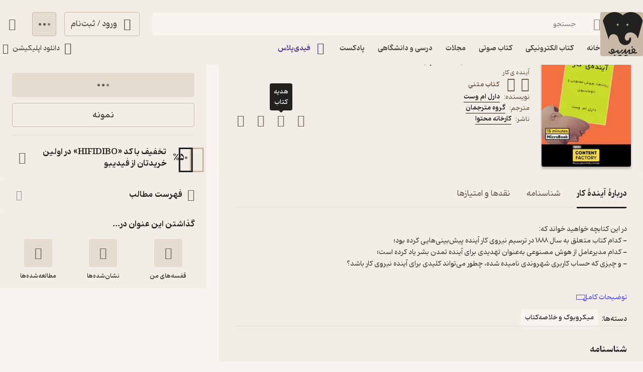

--- FILE ---
content_type: text/html; charset=utf-8
request_url: https://fidibo.com/book/83918-%D9%85%DB%8C%DA%A9%D8%B1%D9%88%D8%A8%D9%88%DA%A9-%D9%85%DB%8C%DA%A9%D8%B1%D8%A8%D9%88%DA%A9
body_size: 63907
content:
<!doctype html><html dir="rtl" lang="fa-IR"><head><link rel="preconnect" href="https://api.fidibo.com"/><link rel="preconnect" href="https://cdn.fidibo.com"/><meta name="viewport" content="width=device-width,initial-scale=1,viewport-fit=cover"/><meta name="apple-mobile-web-app-capable" content="yes"/><meta name="mobile-web-app-capable" content="yes"/><meta name="theme-color" content="#FFFFFF"/><meta name="google" content="notranslate"/><title>کتاب آیندهٔ کار اثر دارل ام وست | دانلود و خرید کتاب آیندهٔ کار</title><meta property="og:title" content="کتاب آیندهٔ کار اثر دارل ام وست | دانلود و خرید کتاب آیندهٔ کار"/><meta name="twitter:title" content="کتاب آیندهٔ کار اثر دارل ام وست | دانلود و خرید کتاب آیندهٔ کار"/><meta name="description" content="هزاران کتاب متنی و صوتی را به صورت رایگان در فیدیبو بخوانید. دانلود و مطالعه انواع کتاب و مجله در موبایل یا تبلت خود :)"/><meta property="og:description" content="هزاران کتاب متنی و صوتی را به صورت رایگان در فیدیبو بخوانید. دانلود و مطالعه انواع کتاب و مجله در موبایل یا تبلت خود :)"/><meta name="twitter:description" content="هزاران کتاب متنی و صوتی را به صورت رایگان در فیدیبو بخوانید. دانلود و مطالعه انواع کتاب و مجله در موبایل یا تبلت خود :)"/><meta property="og:image" content="/logo1024.png"/><meta name="twitter:image" content="/logo1024.png"/><meta name="enamad" content="35220788"/><meta charset="utf-8"/><link rel="preload" as="image" href="https://cdn.fidibo.com/phoenixpub/content/d573dd5f-8b63-44f3-bbe0-a1f4dc7dd632/6eb54a5d-15d9-4d26-8af1-64ab6b03668f.jpg?width=192" fetchpriority="high"/><link rel="icon" type="image/png" href="/favicon-96x96.png" sizes="96x96"/><link rel="icon" type="image/svg+xml" href="/favicon.svg"/><link rel="shortcut icon" href="/favicon.ico"/><link rel="apple-touch-icon" sizes="180x180" href="/apple-touch-icon.png"/><meta name="apple-mobile-web-app-title" content="Fidibo"/><link rel="manifest" href="/manifest.json"/><script type="application/javascript">if("undefined"!=typeof window){const o={"--dana-primary":"#F37021","--toast-success-bg":"#001F19","--toast-info-bg":"#051628","--toast-warning-bg":"#1F1E02","--toast-fail-bg":"#2B040B","--first-color":"#F8F5F1","--second-color":"#B179FF","--third-color":"#C9BAA7","--forth-color":"#E5DCCF","--sixth-color":"#442E6E","--seventh-color":"#221737","--ninth-color":"#5C6A74","--tenth-color":"#499CFA","--first-tree-growth-background":"#23211F","--second-tree-growth-background":"#23211F","--tree-share-background":"#F7F5F1","--on-first-surface-color":"#23211F","--on-second-surface-color":"#F8F5F1","--blur-background-color":"rgba(28, 32, 40, 0.5)","--success-container-color":"#001F19","--info-container-color":"#051628","--warning-container-color":"#1F1E02","--danger-container-color":"#2B040B","--first-icon-color":"#C9BAA7","--third-icon-color":"#867F76","--forth-icon-color":"#695E4F","--fifth-icon-color":"#322E2A","--sixth-icon-color":"#F8F5F1","--header-background-color":"rgba(28,32,40,0.8)","--first-background-color":"#322E2A","--second-background-color":"#23211F","--third-background-color":"#23211F","--forth-background-color":"#23211F","--fifth-background-color":"#F8F5F1","--sixth-background-color":"#FFF","--tenth-background-color":"#322E2A","--first-text-color":"#F8F5F1","--second-text-color":"#B4AB9E","--forth-text-color":"#E5DCCF","--seventh-text-color":"#000","--first-border-color":"#4D463D","--second-border-color":"#322E2A","--second-border-color-rgb":"50, 46, 42","--third-border-color":"#322E2A","--forth-border-color":"#F2EDE6","--neutral-1":"#000000","--neutral-9":"#E5DCCF","--neutral-2":"#FFFFFF","--rate-tag-color":"#FDE3A3","--on-rate-tag-color":"#322E2A","--link-color":"#499CFA","--info-color":"#499CFA","--third-shadow":"0 4px 16px -3px rgba(0, 0, 0, 0.2)","--first-material-color":"rgba(255,255,255,0.15)","--svg-first-color":"#695E4F","--svg-second-color":"#F8F5F1","--svg-third-color":"#23211F","--svg-forth-color":"#867F76","--svg-fifth-color":"#000000","--svg-sixth-color":"#B179FF","--svg-seventh-color":"#867F76","--svg-eighth-color":"#5A5043","--svg-ninth-color":"#F3EDE5"};window.changeTheme=function({theme:n}){"dark"===n?Object.keys(o).forEach(n=>document.documentElement.style.setProperty(n,o[n])):Object.keys(o).forEach(o=>document.documentElement.style.removeProperty(o))};const n=window?.matchMedia?.("(prefers-color-scheme: dark)"),t=localStorage.getItem("theme"),r="light"===t||"dark"===t?t:n?.matches?"dark":"light";"dark"===r&&window.changeTheme({theme:r});const a=o=>{const n=document.createElement("link");n.rel="stylesheet",n.href=`/media/font-icons/${o}`,document.head.appendChild(n)},e={rebrand:"rebrand/fidibo-icons.css",superapp:"superapp/superapp.css"};a(e.rebrand);const f=o=>{o.forEach(o=>{const n=document.createElement("link");n.rel="preload",n.href=`/media/fonts/${o}`,n.as="font",n.type="font/ttf",n.crossOrigin="anonymous",document.head.appendChild(n)})},c={IRANYekan:["IRANYekan/iranyekanwebextraboldfanum.ttf","IRANYekan/iranyekanwebboldfanum.ttf","IRANYekan/iranyekanwebmediumfanum.ttf","IRANYekan/iranyekanwebregularfanum.ttf"],Kahroba:["Kahroba/Kahroba-FD-L-ELC.ttf","Kahroba/Kahroba-FD-M-ELC.ttf","Kahroba/Kahroba-FD-RG-ELC.ttf","Kahroba/Kahroba-FD-B-EHC.ttf"]};f(c.Kahroba);const l=o=>{const n=document.createElement("style");n.innerHTML=o,document.head.appendChild(n)},s={IRANYekan:'\n                @font-face {\n                    font-family: "my-font-light";\n                    src: url("/media/fonts/IRANYekan/iranyekanwebregularfanum.ttf") format("opentype");\n                    font-display: swap;\n                }\n    \n                @font-face {\n                    font-family: "my-font-medium";\n                    src: url("/media/fonts/IRANYekan/iranyekanwebboldfanum.ttf") format("opentype");\n                    font-display: swap;\n                }\n    \n                @font-face {\n                    font-family: "my-font-regular";\n                    src: url("/media/fonts/IRANYekan/iranyekanwebmediumfanum.ttf") format("opentype");\n                    font-display: swap;\n                }\n    \n                @font-face {\n                    font-family: "my-font-bold";\n                    src: url("/media/fonts/IRANYekan/iranyekanwebextraboldfanum.ttf") format("opentype");\n                    font-display: swap;\n                }\n    \n                @font-face {\n                    font-family: "my-font-en";\n                    src: url("/media/fonts/IRANYekan/iranyekanwebregularfanum.ttf") format("opentype");\n                    font-display: swap;\n                }\n                ',Kahroba:'\n                @font-face {\n                    font-family: "my-font-light";\n                    src: url("/media/fonts/Kahroba/Kahroba-FD-L-ELC.ttf") format("opentype");\n                    font-display: swap;\n                }\n    \n                @font-face {\n                    font-family: "my-font-medium";\n                    src: url("/media/fonts/Kahroba/Kahroba-FD-M-ELC.ttf") format("opentype");\n                    font-display: swap;\n                }\n    \n                @font-face {\n                    font-family: "my-font-regular";\n                    src: url("/media/fonts/Kahroba/Kahroba-FD-RG-ELC.ttf") format("opentype");\n                    font-display: swap;\n                }\n    \n                @font-face {\n                    font-family: "my-font-bold";\n                    src: url("/media/fonts/Kahroba/Kahroba-FD-B-EHC.ttf") format("opentype");\n                    font-display: swap;\n                }\n    \n                @font-face {\n                    font-family: "my-font-en";\n                    src: url("/media/fonts/Kahroba/Kahroba-FD-L-ELC.ttf") format("opentype");\n                    font-display: swap;\n                }\n                '};l(s.Kahroba)}</script><script type="text/javascript" src="https://s1.mediaad.org/serve/4680/retargeting.js" async></script><script defer="defer" src="/static/js/main.6d3b3b71.js"></script><style id="inline-css">.router-container{overflow-x:clip;width:100%}.image-loading-main{contain:content;display:block;object-fit:cover}.image-loading-main.image-loading{background-color:var(--forth-icon-color);content-visibility:auto;font-size:0}.material{color:inherit;cursor:pointer;display:block;overflow:hidden;position:relative;transform:perspective(0);-webkit-user-select:none;user-select:none;vertical-align:top}.material.disable{cursor:not-allowed}.stage{align-items:center;display:flex;justify-content:center}.dot-flashing{animation:dot-flashing 1s linear infinite alternate;animation-delay:.5s;background-color:var(--second-text-color);border-radius:5px;height:5px;position:relative;width:5px}.dot-flashing:after,.dot-flashing:before{content:"";display:inline-block;position:absolute;top:0}.dot-flashing:before{animation:dot-flashing 1s infinite alternate;animation-delay:0s;right:9px}.dot-flashing:after,.dot-flashing:before{background-color:var(--second-text-color);border-radius:5px;height:5px;width:5px}.dot-flashing:after{animation:dot-flashing 1s infinite alternate;animation-delay:1s;left:9px}@keyframes dot-flashing{0%{background-color:var(--first-text-color)}50%,to{background-color:var(--second-text-color)}}.toast-container{left:16px;margin-inline-start:auto;max-height:calc(var(--full-height) - 32px);overflow:hidden;pointer-events:none;position:fixed;right:16px;transition:top var(--first-transition);width:calc(100% - 32px);z-index:var(--toast-z-index)}@media screen and (min-width:769px){.toast-container{left:50%;max-width:calc(100% - var(--first-solid-padding)*2);right:auto;transform:translateX(-50%);width:var(--first-max-page-width)}}:root{--ebook-ratio:0.729;--audio-ratio:1;--language-direction:rtl;--full-viewport:100vw;--full-height:100vh}@supports(height:100dvh){:root{--full-viewport:100dvw;--full-height:100dvh}}:root{--page-padding-bottom:calc(var(--player-height) + var(--nav-height));--player-height:0px;--header-un-collapsed-mobile-height:112px;--header-desktop-height:var(--header-un-collapsed-desktop-height);--header-un-collapsed-desktop-height:129px;--nav-mobile-height:calc(72px + var(--bottom-env-padding));--first-btn-input-height:48px;--second-btn-input-height:40px;--first-max-page-width:1320px;--bottom-env-padding:calc(min(env(safe-area-inset-bottom), 20px));--first-line-height:23px;--toast-z-index:5;--header-z-index:3;--book-introduction-header-z-index:2;--default-z-index:1;--first-color:#23211f;--second-color:#553a89;--third-color:#695e4f;--forth-color:#4d463d;--on-first-surface-color:#fff;--success-color:#33b377;--info-color:#493edc;--danger-color:#f54c4c;--first-icon-color:#695e4f;--second-icon-color:#8f9193;--third-icon-color:#b4ab9e;--forth-icon-color:#c9baa7;--fifth-icon-color:#f8f5f1;--transition-time:350ms;--transition-method:cubic-bezier(.8,-0.3,.2,1.3);--first-transition:var(--transition-method) var(--transition-time);--second-background-color:#f8f5f1;--third-background-color:#f8f5f1;--forth-background-color:#f8f5f1;--sixth-background-color:#000;--solid-light:#fff;--neutral-1:#fff;--neutral-9:#4d463d;--first-text-color:#23211f;--second-text-color:#867f76;--forth-text-color:#4d463d;--first-border-color:#e5dccf;--second-border-color:#f2ede6;--third-border-color:#e5dccf;--forth-border-color:#322e2a;--rate-tag-color:#efe944;--on-rate-tag-color:#322e2a;--link-color:#594ef2;--first-radius:4px;--second-radius:6px;--third-radius:8px;--sixth-radius:24px;--tiny-font:11px;--small-font:12px;--regular-font:13px;--title-font:14px;--large-font:16px;--big-font:18px;--huge-font:20px;--giant-font:24px}@media screen and (min-width:1141px){:root{--header-padding:var(--header-un-collapsed-desktop-height);--nav-height:0px!important;--first-solid-padding:32px}}@media screen and (max-width:1140px){:root{--header-padding:var(--header-un-collapsed-mobile-height);--nav-height:var(--nav-mobile-height);--first-solid-padding:128px}}@media screen and (max-width:990px){:root{--first-solid-padding:32px}}@media screen and (max-width:768px){:root{--first-solid-padding:16px}}@keyframes fade-in{0%{opacity:0}to{opacity:1}}.btn{align-items:center;border-radius:var(--first-radius);display:flex;font-family:my-font-regular,serif;font-size:var(--large-font);height:var(--first-btn-input-height);justify-content:center;padding:0 12px;text-align:center;transition:background-color .1s ease,color .1s ease,border .1s ease}.btn path{transition:fill .1s ease}.btn.small{height:var(--second-btn-input-height)}.btn.first{border:1px solid var(--forth-icon-color);color:var(--forth-text-color)}.btn.forth{background-color:var(--forth-background-color);border:1px solid var(--third-border-color);color:var(--first-icon-color)}.btn.sixth{background-color:var(--info-color);color:var(--solid-light)}.btn.outline{color:var(--first-color);font-size:var(--title-font);gap:8px}.btn.outline svg{height:20px;width:20px}@media screen and (max-width:768px){.btn.outline{font-size:var(--regular-font)}}.btn.disable{background-color:var(--first-border-color);color:var(--third-icon-color);cursor:not-allowed}.btn.disable path{fill:var(--solid-light)}.btn.loading{cursor:not-allowed}.btn.active:focus-visible{box-shadow:0 0 0 2px var(--second-color)!important}@media screen and (max-width:768px){.btn{border-radius:var(--second-radius);font-size:var(--title-font)}}button:focus-visible{box-shadow:0 0 0 2px var(--first-color)!important}.input-label{--input-height:var(--first-btn-input-height);display:block;position:relative}.input-label.small{--input-height:var(--second-btn-input-height)}.input-field{border:1px solid var(--third-icon-color);border-radius:var(--first-radius);display:block;font-family:my-font-light,serif;font-size:var(--title-font);height:var(--input-height);padding-inline-end:calc(var(--input-height)/4);padding-inline-start:calc(var(--input-height)/4);transition:all .2s ease;width:100%}.input-field[disabled]{pointer-events:none}.input-field::placeholder{opacity:0;transition:opacity .2s ease}.input-field.empty-label::placeholder{opacity:1}.input-field.have-icon{padding-inline-start:calc(var(--input-height)/4 + var(--input-height)/2 + var(--input-height)/4)}.input-field:focus::placeholder,.input-field:not(:placeholder-shown)::placeholder{opacity:1}.input-field:not(:placeholder-shown){border:1px solid var(--forth-border-color)}.input-field:not(:placeholder-shown)+.input-icons .input-label-icon{color:var(--forth-border-color)}.input-field:focus{border:1px solid var(--first-color)}.input-field:focus+.input-icons .input-label-icon{color:var(--first-color)}.input-field.error{border:1px solid var(--danger-color)!important}.input-field.success{border:1px solid var(--success-color)}.input-label-icon{color:var(--second-text-color);font-size:calc(var(--input-height)/2);height:calc(var(--input-height)/2);inset-inline-start:calc(var(--input-height)/4);pointer-events:none;position:absolute;top:calc(var(--input-height)/4);transition:fill .2s ease;width:calc(var(--input-height)/2)}.input-label-icon.error{color:var(--danger-color)!important}.input-label-icon.success{color:var(--success-color)!important}.input-label-clear{align-items:center;border-radius:var(--third-radius);display:flex!important;height:var(--input-height);inset-inline-end:0;justify-content:center;position:absolute;top:0;transform:scale(1);transition:all var(--first-transition);width:var(--input-height)}.input-label-clear.hide{transform:scale(0)}.input-label-clear-icon{color:#a09990;font-size:24px}@media screen and (max-width:768px){.input-label-clear-icon{font-size:20px}}.flex-row-container-content-cont{position:relative}.flex-row-container-content{display:flex;gap:24px;overflow-x:auto;overflow-y:hidden;scroll-snap-type:x mandatory;white-space:nowrap;width:100%}.flex-row-container-content.gap-8{gap:8px}@media screen and (max-width:480px){.flex-row-container-content{gap:12px;margin-inline-start:calc(var(--first-solid-padding)*-1);padding-left:var(--first-solid-padding);padding-right:var(--first-solid-padding);width:calc(100% + var(--first-solid-padding)*2)}}.navbar{display:none}@media screen and (max-width:1140px){.navbar{background-color:var(--forth-background-color);bottom:-1px;box-shadow:0 -4px 14px -2px #0000000f;display:block;height:var(--nav-mobile-height);left:0;overflow:hidden;padding-bottom:var(--bottom-env-padding);position:fixed;right:0;transform:translateZ(0);transition:border-radius .25s ease,transform .25s ease;z-index:1}.navbar.hide{border-radius:0}.navbar.hide{transform:translate3d(0,calc(100% - var(--bottom-env-padding)),0)}.navbar.hide .navbar-item{opacity:0}}.navbar-content{display:flex;height:100%;position:relative}@media screen and (max-width:1140px)and (min-width:990px){.navbar-content{margin:0 var(--first-solid-padding)}}.navbar-item{align-items:center;display:flex;flex-direction:column;gap:2px;height:100%;justify-content:space-between;max-width:25%;min-width:25%;opacity:1;padding:8px 0;transition:opacity .2s ease}.navbar-item-inner.active{align-items:center;background-color:var(--first-border-color);border-radius:var(--sixth-radius);display:flex;height:32px;justify-content:center;left:50%;opacity:1;position:absolute;top:8px;transform:translateX(-50%);width:56px}.navbar-item-inner.active.hide{opacity:0;transition:opacity .4s ease}.navbar-item-inner-icon{font-size:24px;opacity:1;transform:scale(1);transition:transform .3s ease,opacity .3s ease}.navbar-item-inner-icon.not-active{color:var(--second-text-color);margin-top:4px}.navbar-item-inner-icon.not-active.hide{opacity:0}.navbar-item-inner-icon.plus{color:var(--second-color)}.navbar-item-inner-title{color:var(--first-icon-color);font-family:my-font-medium,serif;font-size:var(--small-font);transition:color .3s ease}.navbar-item-inner-title.active{color:var(--first-color)}.navbar-item-inner-title.plus.active{color:var(--second-color)}.user-avatar{border-radius:16px;height:32px;min-width:32px;width:32px}.user-avatar.text-avatar{align-items:center;display:flex;justify-content:center}.user-avatar.text-avatar{border-radius:50%;color:var(--solid-light);font-family:my-font-medium,serif;font-size:var(--small-font)}.user-avatar.small{border-radius:12px;font-size:12px;height:24px;min-width:24px;width:24px}.user-avatar.big{border-radius:20px;font-size:24px;height:40px;min-width:40px;width:40px}.badge-text{color:var(--first-icon-color);font-family:my-font-medium,serif;font-size:var(--regular-font);margin-right:4px}@media screen and (max-width:1140px){.main-card-badges{justify-content:center;padding-bottom:16px}}.rate-distribution{align-items:center;display:flex;width:100%}.rate-distribution-score{color:var(--forth-border-color);font-family:my-font-regular,serif;font-size:var(--small-font);white-space:nowrap}.rate-distribution-score.star{display:flex;min-width:40px;text-align:start;width:40px}@media screen and (max-width:768px){.rate-distribution-score.star{min-width:auto;text-align:center;width:8px}}.rate-distribution-score.percent{min-width:27px;text-align:end;width:27px}@media screen and (max-width:768px){.rate-distribution-score.percent{display:none}}.rate-distribution-score-star{align-items:center;display:flex;margin-inline-start:4px}.rate-distribution-score-star .rate-distribution-score-star-icon{color:var(--third-color);font-size:var(--large-font)}@media screen and (max-width:768px){.rate-distribution-score-star{display:none}}.rate-distribution-bar{background-color:var(--first-border-color);border-radius:2px;flex-grow:1;height:8px;margin:0 8px;overflow:hidden;position:relative}@media screen and (max-width:768px){.rate-distribution-bar{margin-inline-end:0}}.rate-distribution-bar-fill{background-color:var(--third-color);border-radius:inherit;bottom:0;inset-inline-start:0;position:absolute;top:0}.rate{align-items:center;display:flex;gap:8px}@media screen and (max-width:768px){.rate{justify-content:space-between;width:100%}}.rate-item{align-items:center;background-color:var(--third-icon-color);border-radius:var(--first-radius);display:flex;height:48px;justify-content:center;position:relative;width:48px}.rate-item.active{background-color:var(--first-color)}@media screen and (max-width:768px){.rate-item{border-radius:var(--third-radius)}}.rate-item-icon{display:block;height:36px;width:38px}.rate-item-icon.face{left:50%;opacity:1;position:absolute;top:50%;transform:translate3d(-50%,-50%,0)}.rate-item-icon.face.hide{opacity:0}.show-image-footer-icon-type-svg{color:var(--first-icon-color);font-size:20px;height:20px;width:20px}.show-image-footer-icon-type-svg.small{font-size:16px;height:16px;width:16px}.show-image-footer-icon-type-svg path{fill:var(--solid-light)}@media screen and (max-width:768px){.show-image-footer-icon-type-svg{font-size:16px;height:16px;width:16px}}.card-badges{align-items:center;display:flex;gap:2px;justify-content:center}.card-badges>div{align-content:center;display:flex}.book-author-detail{display:flex;gap:4px}.book-author-detail{align-items:center;color:var(--forth-color);font-family:my-font-regular,serif;font-size:var(--title-font)}.book-author-detail-badges{justify-content:flex-start}.footer{background-color:var(--second-border-color);contain:content;padding:64px var(--first-solid-padding)}@media screen and (max-width:1140px){.footer{display:none}}.footer-content-bg{background-color:var(--second-border-color);border-radius:var(--first-radius);display:flex;width:100%}@media screen and (max-width:1140px){.footer-content-bg{flex-direction:column}}.footer-content{margin:0 auto;max-width:var(--first-max-page-width)}@media screen and (max-width:1140px){.footer-content{border-top:0;padding-top:16px}}.footer-content-top{display:flex}@media screen and (max-width:1140px){.footer-content-top{flex-wrap:wrap}}.footer-content-col{border-bottom:1px solid var(--first-border-color);flex-grow:1;width:25%}@media screen and (max-width:1140px){.footer-content-col{background-color:var(--second-border-color);padding:0 0 16px;width:100%}.footer-content-col:first-child{border-radius:var(--first-radius) var(--first-radius) 0 0}}.footer-content-col-title{align-items:center;display:flex;justify-content:space-between;padding-bottom:16px;pointer-events:none;width:100%}@media screen and (max-width:1140px){.footer-content-col-title{padding:16px;pointer-events:all}}.footer-content-col-title-text{font-family:my-font-bold,serif;font-size:var(--large-font)}@media screen and (max-width:768px){.footer-content-col-title-text{font-size:var(--title-font)}}.footer-content-col-title-arrow-icon{display:none}@media screen and (max-width:1140px){.footer-content-col-title-arrow-icon{color:var(--first-icon-color);display:block;font-size:16px;transition:transform .2s ease}.footer-content-col-title-arrow-icon.show{transform:rotate(180deg)}}.footer-content-col-ul{list-style:none}@media screen and (min-width:1141px){.footer-content-col-ul{height:auto!important}}@media screen and (max-width:1140px){.footer-content-col-ul{margin-top:0;opacity:1;overflow:hidden;padding:0 16px;transition:margin-top .2s ease,height .2s ease,opacity .2s ease .2s}.footer-content-col-ul.hide{margin-top:-16px;opacity:0;transition:margin-top .2s ease .2s,height .2s ease .2s,opacity .2s ease}}.footer-content-col-list{align-items:center;display:flex;gap:8px}.footer-content-col-list:before{border-radius:50%;color:var(--second-text-color);content:"•";height:6px;margin-top:-10px;width:6px}.footer-content-col-link{border-radius:var(--first-radius);color:var(--third-color);font-family:my-font-medium,serif;font-size:var(--title-font);margin-inline-start:-8px;padding:4px 8px}@media screen and (max-width:768px){.footer-content-col-link{font-size:var(--small-font)}}.footer-content-download{background-color:var(--second-background-color);border-radius:var(--third-radius);margin-inline-start:32px;min-width:312px;padding:34px 24px;width:312px}@media screen and (max-width:1140px){.footer-content-download{background-color:var(--second-border-color);margin-inline-start:0;margin-bottom:16px;order:-1;padding:16px;width:100%}}.footer-content-download-top{align-items:center;border-bottom:1px solid var(--first-border-color);display:flex;justify-content:space-between;padding-bottom:24px}@media screen and (max-width:1140px){.footer-content-download-top{border-bottom:none;padding-bottom:0}}.footer-content-download-top-logo{align-items:center;display:flex}.footer-content-download-top-logo-icon{font-size:40px}.footer-content-download-top-logo-content{margin-inline-start:12px}.footer-content-download-top-logo-content-title{font-family:my-font-regular,serif;font-size:var(--regular-font);margin-bottom:2px}.footer-content-download-top-logo-content-desc{width:85px}.footer-content-download-top-icon{align-items:center;border:1px solid var(--forth-icon-color);border-radius:var(--first-radius);display:flex;height:40px;justify-content:center;width:40px}.footer-content-download-top-icon-svg{color:var(--first-icon-color);font-size:24px}.footer-content-download-row{align-items:center;display:flex;margin-top:32px}@media screen and (max-width:1140px){.footer-content-download-row{display:none}}.footer-content-download-row-icon{font-size:24px;margin-inline-end:8px}.footer-content-download-row-title{font-family:my-font-medium,serif;font-size:var(--title-font)}.footer-content-download-download{align-items:center;display:flex;gap:8px;margin-top:16px}@media screen and (max-width:1140px){.footer-content-download-download{display:none}}.footer-content-download-download-item{flex-grow:1}.footer-content-download-download-item svg{display:block}.footer-content-down{align-items:center;display:flex;padding-top:32px}@media screen and (max-width:1140px){.footer-content-down{background-color:var(--second-border-color);border-radius:0 0 var(--first-radius) var(--first-radius);flex-direction:column}}.footer-content-down-section{width:calc(50% - 172px)}@media screen and (max-width:1140px){.footer-content-down-section{padding:0 16px 32px;width:100%}.footer-content-down-section.hide-mobile{display:none}}.footer-content-down-logos{align-items:center;display:flex;flex-grow:1;gap:8px;justify-content:space-between;margin-inline-start:32px;width:312px}@media screen and (max-width:1140px){.footer-content-down-logos{margin-inline-start:0;padding:0 16px 16px;width:100%}}@media screen and (min-width:769px)and (max-width:1140px){.footer-content-down-logos{gap:32px;justify-content:flex-start}}.footer-content-down-logos-first-second{aspect-ratio:var(--audio-ratio);display:block;object-fit:contain;width:32%}@media screen and (max-width:1140px){.footer-content-down-logos-first-second{max-width:120px;width:28%}}.footer-content-down-logos-third{aspect-ratio:var(--audio-ratio);display:block;width:32%}.footer-content-down-logos-third img{display:block;height:100%;object-fit:contain;width:100%}@media screen and (max-width:1140px){.footer-content-down-logos-third{max-width:120px;width:28%}}.footer-content-down-section-title{font-family:my-font-medium,serif;font-size:var(--large-font);margin-bottom:16px}.footer-content-down-content{display:inline-flex;flex-direction:column}.footer-content-down-section-desc{align-items:center;direction:ltr;display:flex;justify-content:flex-end}.footer-content-down-section-desc.items{justify-content:space-between;margin-top:8px}.footer-content-down-section-desc-item{align-items:center;display:flex}.footer-content-down-section-desc-icon{color:var(--first-icon-color);font-size:24px;margin-inline-end:8px}.footer-content-down-section-desc-detail{border-inline-start:1px solid var(--first-border-color);color:var(--second-text-color);font-size:var(--regular-font);margin-inline-start:16px;padding-inline-start:16px}.footer-content-down-section-instagram{width:120px}.footer-content-down-section-social{align-items:center;display:flex;gap:16px}@media screen and (max-width:768px){.footer-content-down-section-social{justify-content:space-between;padding:0 16px}}.footer-content-down-section-social-link{align-items:center;display:flex;height:28px;justify-content:center;width:28px}.footer-content-down-section-social-link.big{height:auto;margin-inline-start:0;width:120px}.footer-content-down-section-social-link.small:last-child{margin-inline-end:-6px}@media screen and (max-width:768px){.footer-content-down-section-social-link{height:24px;width:24px}}.footer-content-down-section-social-icon{height:20px;width:20px}.footer-content-down-section-social-icon.small{height:16px;width:16px}.header{border-radius:0 0 var(--third-radius) var(--third-radius);height:var(--header-desktop-height);left:0;padding:0 var(--first-solid-padding);position:fixed;right:0;top:0;transition:height var(--first-transition);z-index:var(--header-z-index)}.header,.header.mac{background-color:var(--second-border-color)}.header.mac{-webkit-backdrop-filter:blur(40px);backdrop-filter:blur(40px)}@media screen and (max-width:1140px){.header{display:none}}.header-content{display:flex;flex-direction:column;height:100%;justify-content:space-between;margin:0 auto;max-width:var(--first-max-page-width)}.header-top{align-items:flex-start;display:flex;flex-direction:row;gap:32px;margin-top:24px;width:100%}.header-column{display:flex;flex-direction:column;gap:9px;width:100%}.header-row{align-items:center;display:flex;flex-direction:row;width:100%}.header-top-logo{max-height:96px;max-width:91px;object-fit:contain;padding-inline-end:5px;transition:all .2s linear;width:100%}.header-top-logo.image-loading{border-radius:var(--first-radius)}.header-top-login-icon{font-size:24px;height:24px;margin-inline-end:8px;width:24px}.header-top-basket-container{margin-inline-start:16px;position:relative}.header-top-basket{padding:0;width:var(--first-btn-input-height)}.header-top-basket-count{align-items:center;aspect-ratio:var(--audio-ratio);background-color:var(--first-color);border-radius:50%;bottom:8px;color:var(--fifth-icon-color);display:flex;font-family:my-font-light,serif;font-size:var(--tiny-font);inset-inline-start:8px;justify-content:center;min-width:16px;opacity:1;pointer-events:none;position:absolute;transform:scale(1);transition:transform var(--first-transition),opacity var(--first-transition);width:16px;z-index:var(--header-z-index)}.header-top-basket-count.hide{opacity:0;transform:scale(0)}.header-bottom{align-items:center;display:flex;justify-content:space-between;transition:opacity .2s ease .2s}.header-bottom.hide{opacity:0;pointer-events:none;transition:opacity .1s ease}.header-bottom-categories{align-items:center;display:flex;margin-inline-start:-12px;opacity:0;position:relative;transition:opacity var(--first-transition)}.header-bottom-categories.show{opacity:1}.header-bottom-categories-active-border{background-color:var(--first-color);border-radius:var(--first-radius);bottom:0;height:2px;inset-inline-end:0;position:absolute;transition:width .35s ease,transform .35s ease,background-color .35s ease}.header-bottom-categories-active-border.plus{background-color:var(--second-color)}@media screen and (max-width:950px){.header-bottom-categories-item-link:first-child{display:none}}.header-bottom-categories-item{border-color:#0000!important;border-radius:0}.header-bottom-categories-item-icon{font-size:24px;height:24px;margin-inline-end:8px;width:24px}.header-bottom-categories-item-icon.image-loading{border-radius:var(--first-radius)}.header-bottom-categories-item-icon.plus{color:var(--second-color)}.header-bottom-categories-item-title{font-family:my-font-medium,serif;font-size:var(--title-font)}.header-bottom-categories-item-title.plus{color:var(--second-color)}.header-bottom-download{border-color:#0000!important;margin-inline-end:-12px}.header-bottom-download-icon{font-size:24px;height:24px;width:24px}.header-bottom-download-title{font-size:var(--title-font);margin:0 4px}.header-bottom-download-arrow{font-size:20px;height:20px;width:20px}.header-mega-menu{animation:mega-menu-in var(--first-transition);left:max(var(--first-solid-padding),(var(--full-viewport) - var(--first-max-page-width))/2);opacity:1;position:absolute;right:max(var(--first-solid-padding),(var(--full-viewport) - var(--first-max-page-width))/2);top:var(--header-un-collapsed-desktop-height);transform:translateZ(0)}.header-mega-menu.is-hidden{animation:none;opacity:0;pointer-events:none;transform:translate3d(0,10px,0);visibility:hidden}@keyframes mega-menu-in{0%{opacity:0;transform:translate3d(0,10px,0)}to{opacity:1;transform:translateZ(0)}}.header-mega-menu-inner{background-color:var(--second-border-color);border-radius:var(--first-radius);height:564px;max-height:calc(var(--full-height) - var(--header-un-collapsed-desktop-height) - 32px);overflow-x:clip;overflow-y:auto;position:relative}.header-mega-menu-box{align-content:flex-start;display:flex;flex-direction:column;flex-wrap:wrap;height:564px;left:0;padding:24px;position:absolute;right:0;top:0;transition:opacity .2s ease;width:100%}.header-mega-menu-box.hide{opacity:0;pointer-events:none}.header-mega-menu-box-title{align-items:center;animation:fade-in var(--first-transition);display:flex;font-family:my-font-regular,serif;font-size:var(--title-font);height:32px;max-width:20%;width:20%}.header-mega-menu-box-title-icon{font-size:20px;margin-inline-end:4px}.header-mega-menu-box-title-arrow{color:var(--third-color);font-size:16px;height:16px;margin-inline-start:8px;width:16px}.header-mega-menu-box-title-arrow path{fill:var(--third-color)}.header-mega-menu-box-item{align-items:center;animation:fade-in var(--first-transition);display:flex;font-family:my-font-light,serif;font-size:var(--regular-font);height:32px;max-width:20%;padding-inline-start:24px;width:20%}.header-mega-menu-box-item-separator{height:32px}.breadcrumb{align-items:center;display:flex;width:100%}.breadcrumb-name{color:var(--third-color);font-family:my-font-regular,serif;font-size:var(--small-font);min-width:fit-content;padding:16px 4px;white-space:nowrap}.breadcrumb-name.last{color:var(--neutral-9);font-family:my-font-bold,serif}.breadcrumb-arrow{color:var(--third-icon-color);font-size:16px}.book-overview-container{position:relative}.book-overview{background-color:var(--second-background-color);min-height:var(--full-height);padding:var(--header-padding) var(--first-solid-padding) calc(var(--page-padding-bottom) + 16px);width:var(--full-viewport)}@media screen and (max-width:1140px){.book-overview.sticky-padding-bottom{padding-bottom:calc(var(--page-padding-bottom) + 90px)}}.book-overview-content{display:flex;flex-wrap:wrap;justify-content:center;margin:0 auto;max-width:var(--first-max-page-width)}@media screen and (max-width:1140px){.book-overview-content{gap:16px;padding-bottom:var(--first-solid-padding)}}.book-overview-content-breadcrumb{order:-3;width:100%}@media screen and (max-width:1140px){.book-overview-content-breadcrumb{margin-bottom:-16px}}.book-overview-first-section{display:inline-flex;flex-direction:column;gap:16px;margin-bottom:24px;max-width:calc(100% - 314px);vertical-align:top;width:66%}@media screen and (max-width:1140px){.book-overview-first-section{display:contents}}.book-overview-second-section{display:inline-flex;flex-direction:column;gap:16px;margin-inline-start:24px;min-width:290px;padding:24px 0;vertical-align:top;width:calc(34% - 24px)}@media screen and (max-width:1140px){.book-overview-second-section{display:contents}}.book-overview-second-section-buy{flex-grow:1;order:100}@media screen and (max-width:1140px){.book-overview-second-section-buy{display:none}}.book-main-box{align-items:flex-start;background-color:var(--second-border-color);border-radius:var(--first-radius);display:flex;margin-top:24px;order:-2;padding:0 24px 16px;transition:transform .2s ease;width:100%}@media screen and (max-width:1140px){.book-main-box{align-items:center;background-color:#0000;border-radius:var(--first-radius) var(--first-radius) 0 0;flex-direction:column;flex-wrap:wrap;margin-top:0;padding:0 16px}}.book-main-box-content{align-items:flex-end;display:flex;width:100%}@media screen and (max-width:1140px){.book-main-box-content{flex-direction:column}}.book-main-box-img{aspect-ratio:var(--ebook-ratio);border-radius:var(--first-radius);box-shadow:0 4px 4px 0 rgba(0,0,0,.251);margin-top:-24px;min-width:178px;width:178px}@media screen and (max-width:1140px){.book-main-box-img{margin-top:16px}}.book-main-box-detail{display:flex;flex-direction:column;flex-grow:1;gap:12px;padding:24px 24px 12px}@media screen and (max-width:1140px){.book-main-box-detail{align-items:center;order:1;padding:0;width:100%}}.book-main-box-detail-title{color:var(--first-color);font-family:my-font-bold,serif;font-size:var(--huge-font)}@media screen and (max-width:1140px){.book-main-box-detail-title{text-align:center}}@media screen and (max-width:768px){.book-main-box-detail-title{font-size:var(--large-font)}}.book-main-box-detail-subtitle{color:var(--first-icon-color);font-family:my-font-regular,serif;font-size:var(--small-font)}@media screen and (max-width:768px){.book-main-box-detail-subtitle{font-size:var(--small-font)}}.book-main-box-detail-author{align-items:center;display:flex;flex-wrap:wrap}@media screen and (max-width:1140px){.book-main-box-detail-author{justify-content:center}}.book-main-box-detail-author-title{color:var(--first-icon-color);font-size:var(--regular-font);margin-inline-end:8px}@media screen and (max-width:768px){.book-main-box-detail-author-title{font-size:var(--small-font)}}.book-main-box-detail-author-content{display:flex}.book-main-box-detail-author-content.have-action{border-bottom:1px solid var(--first-text-color);cursor:pointer}.book-main-box-detail-author-name{color:var(--sixth-background-color);font-size:var(--regular-font);max-width:100%;overflow:hidden;text-overflow:ellipsis;white-space:nowrap}.book-main-box-detail-author-name.have-action{border-bottom:1px solid var(--first-text-color)}.book-main-box-buttons{display:flex;flex-direction:row;gap:8px;padding:24px 0 0}@media screen and (max-width:1140px){.book-main-box-buttons{flex-direction:row-reverse;margin:0 auto;padding:16px 0}}.book-main-box-buttons-item{align-items:center;border:0!important;display:flex;height:40px;justify-content:center;min-width:40px;overflow:visible;padding:0;width:40px}.book-main-box-buttons-item .tooltip{text-wrap:nowrap;background-color:var(--first-color);border-radius:var(--first-radius);bottom:100%;color:var(--neutral-1);display:flex;font-size:var(--regular-font);justify-content:center;padding:6px 8px;position:absolute}.book-main-box-buttons-item .tooltip .polygon{bottom:-5px;position:absolute;width:9px}.book-main-box-buttons-item-icon{color:var(--first-icon-color);font-size:24px;height:24px;width:24px}.book-main-box .show-image-footer-icon-type-svg{font-size:28px;height:28px;width:28px}.book-buy-box{background-color:var(--second-border-color);border-radius:var(--first-radius);order:-1;padding:16px 24px;transition:transform ease .2s,opacity ease .2s,top var(--first-transition);width:100%}.book-buy-box.fix{position:sticky;top:calc(var(--header-desktop-height) + 24px)}.book-buy-box.fix.in-overview{top:calc(var(--header-desktop-height) + 89px)}.book-buy-box.hide{opacity:0}@media screen and (max-width:1140px){.book-buy-box{border-radius:0 0 var(--third-radius) var(--third-radius);margin-top:16px;padding:16px}}.book-buy-box-detail{align-items:center;border-bottom:1px solid var(--second-border-color);display:flex;margin-bottom:16px;padding-bottom:16px}.book-buy-box-detail-img{aspect-ratio:var(--ebook-ratio);border-radius:var(--first-radius);margin-inline-end:16px;min-width:72px;width:72px}.book-buy-box-detail-content{align-items:flex-start;display:flex;flex-direction:column;gap:8px;justify-content:space-between}.book-buy-box-detail-content-title{font-family:my-font-bold,serif;font-size:var(--large-font)}.book-buy-box-detail-content-publisher{color:var(--first-icon-color);font-family:my-font-regular,serif;font-size:var(--regular-font)}.book-buy-box-header{align-items:flex-end;display:flex;flex-direction:column;gap:16px;justify-content:space-between;margin-bottom:16px}.book-buy-box-header.single-row{flex-direction:row}@media screen and (max-width:768px){.book-buy-box-header{border-top:1px solid var(--second-border-color);padding-top:0}}.book-buy-box-header-first{align-items:flex-start;display:flex;flex-direction:row;gap:16px;justify-content:space-between;width:100%}.book-buy-box-header-rate{align-items:center;background-color:var(--rate-tag-color);border-radius:24px;display:flex;justify-content:center;padding:6px 10px}.book-buy-box-header-rate-icon{color:var(--on-rate-tag-color);font-size:24px;margin-inline-end:4px}.book-buy-box-header-rate-title{align-items:center;color:var(--on-rate-tag-color);display:flex;font-family:my-font-medium,serif;font-size:var(--title-font)}.book-buy-box-header-rate-title-responses{color:var(--on-rate-tag-color);font-family:my-font-light,serif;font-size:var(--small-font);margin-inline-start:4px}.book-buy-box-header-bg{display:flex;gap:8px}.book-buy-box-header-second{align-items:flex-end;display:flex;flex-direction:row;justify-content:space-between;width:100%}.book-buy-box-header-price{align-items:center;display:flex}.book-buy-box-header-price-number{font-family:my-font-medium,serif;font-size:var(--huge-font);margin-inline-end:4px}@media screen and (max-width:768px){.book-buy-box-header-price-number{font-size:var(--big-font)}}.book-buy-box-header-price-title{color:var(--first-icon-color);font-family:my-font-light,serif;font-size:var(--title-font)}.book-buy-box-main-btn{gap:8px;width:100%}.book-buy-box-footer{align-items:center;display:flex;flex-wrap:wrap;gap:12px;margin-top:12px}.book-buy-box-sticky{display:none}@media screen and (max-width:1140px){.book-buy-box-sticky{background-color:var(--second-background-color);border-radius:var(--third-radius) var(--third-radius) 0 0;bottom:0;display:flex;gap:8px;left:0;margin-bottom:-10px;opacity:1;padding:16px 16px 26px;position:fixed;right:0;transform:translate3d(0,calc(var(--page-padding-bottom)*-1),0);transition:opacity var(--first-transition),transform ease .25s;z-index:var(--header-z-index)}.book-buy-box-sticky.hide{opacity:0;transform:translate3d(0,calc(100% - var(--page-padding-bottom)),0)}.book-buy-box-sticky .book-buy-box-main-btn{flex-grow:1;height:40px}.book-buy-box-sticky .book-buy-box-main-btn:has(.book-buy-box-main-btn-icon){font-size:var(--small-font)}}.book-buy-box-footer-second{flex-grow:1;font-family:my-font-medium,serif;gap:8px;width:34%}@media screen and (max-width:1230px){.book-buy-box-footer-second{font-size:var(--title-font)}}@media screen and (max-width:1115px){.book-buy-box-footer-second{font-size:var(--regular-font)}}.book-buy-box-header-off-code{align-items:center;border-top:1px solid var(--first-border-color);display:flex;gap:12px;margin-top:16px;padding-top:16px}@media screen and (max-width:768px){.book-buy-box-header-off-code{margin-top:16px;padding-top:16px}}.book-buy-box-header-off-code-frame{height:56px;min-width:56px;position:relative;width:56px}@media screen and (max-width:768px){.book-buy-box-header-off-code-frame{height:48px;min-width:48px;width:48px}}.book-buy-box-header-off-code-frame-icon{font-size:56px}.book-buy-box-header-off-code-frame-text{color:var(--first-color);font-family:my-font-bold,serif;font-size:var(--large-font);left:50%;position:absolute;top:50%;transform:translate3d(-50%,-50%,0)}@media screen and (max-width:768px){.book-buy-box-header-off-code-frame-text{font-size:var(--title-font)}}.book-buy-box-header-off-code-text{flex-grow:1;font-family:my-font-medium,serif;font-size:var(--large-font);line-height:var(--first-line-height);white-space:pre-line}@media screen and (max-width:768px){.book-buy-box-header-off-code-text{font-size:var(--title-font)}}.book-buy-box-header-off-code-copy{border:0!important;color:var(--first-icon-color);height:40px;min-width:40px;padding:0;width:40px}@media screen and (max-width:768px){.book-buy-box-header-off-code-copy{height:32px;min-width:32px;width:32px}}.book-buy-box-header-off-code-copy-icon{color:var(--first-icon-color);font-size:24px}@media screen and (max-width:768px){.book-buy-box-header-off-code-copy-icon{font-size:20px}}.book-rate{align-items:center;border-top:1px solid var(--first-border-color);display:flex;justify-content:space-between;padding:24px 0 0;width:100%}@media screen and (max-width:1140px){.book-rate{background-color:var(--second-border-color);border-radius:var(--first-radius);border-top:none;padding:24px 16px}}.book-rate-content-title{font-family:my-font-bold,serif;font-size:var(--large-font);margin-bottom:8px}@media screen and (max-width:1140px){.book-rate-content-title{display:none}}.book-rate-content-rate{align-items:center;display:flex}.book-rate-content-rate-icon{color:var(--third-color);font-size:24px;height:24px;margin-inline-end:6px;width:24px}.book-rate-content-rate-score{color:var(--neutral-12);font-family:my-font-medium,serif;font-size:var(--giant-font)}.book-rate-content-rate-total{color:var(--neutral-12);margin-inline-start:6px}.book-rate-content-rate-total,.book-rate-content-responses{font-family:my-font-regular,serif;font-size:var(--title-font)}.book-rate-content-responses{color:var(--first-icon-color);margin-top:4px}.book-rate-distribution{display:flex;flex-direction:column;gap:12px;min-width:216px;width:216px}@media screen and (max-width:768px){.book-rate-distribution{gap:4px;min-width:94px;width:94px}}.book-library{background-color:var(--second-border-color);border-radius:var(--first-radius);padding:16px 24px;width:100%}@media screen and (max-width:950px){.book-library{padding:16px}}.book-library-title{font-family:my-font-medium,serif;font-size:var(--large-font);margin-bottom:16px}.book-library-actions{align-items:center;display:flex;justify-content:space-between;padding:0 16px}@media screen and (max-width:1140px){.book-library-actions{gap:64px;justify-content:center;padding:0 8px}}@media screen and (max-width:768px){.book-library-actions{gap:0;justify-content:space-between}}.book-library-actions-item{align-items:center;display:flex;flex-direction:column}.book-library-actions-item:hover .book-library-actions-item-btn{background-color:var(--second-background-color)}.book-library-actions-item-btn{align-items:center;background:var(--first-border-color);border:0!important;display:flex;height:56px;justify-content:center;padding:0;transition:all .1s ease;width:56px}.book-library-actions-item-btn-icon{color:var(--first-icon-color);font-size:24px;height:24px;transition:fill .1s ease;width:24px}.book-library-actions-item-title{color:var(--first-color);font-size:var(--small-font);margin-top:8px}.book-reviews{border-top:1px solid var(--first-border-color);display:flex;flex-direction:column;gap:16px;width:100%}@media screen and (max-width:1140px){.book-reviews{border-top:none}}.review-more-btn{align-items:center;color:var(--link-color);display:flex;font-size:var(--regular-font);gap:4px;padding-bottom:2px;padding-top:12px}.book-reviews-mobile-header{display:flex;justify-content:space-between;padding:16px 0}.book-reviews-mobile-header-right{align-items:center;display:flex;gap:3px}.book-reviews-mobile-header-right-title{color:var(--first-color);font-size:var(--large-font)}.book-reviews-mobile-header-right-count{color:var(--third-color);font-size:var(--title-font)}.book-reviews-mobile-body{display:flex;gap:12px;margin:0;margin-inline-end:-16px;overflow:auto;padding-inline-end:16px}@media screen and (max-width:768px){.book-reviews-mobile-body::-webkit-scrollbar{display:none}}.book-reviews-mobile-body .review{display:flex;flex:0 0 auto;flex-direction:column;width:312px}.book-reviews-mobile .review .review-header-user{align-items:flex-start}.book-reviews-mobile .review .review-header-user-name-time{align-items:flex-start;display:flex;flex-direction:column}.book-reviews-mobile .review .review-header-user-separator{display:none}.book-reviews-mobile .review .review-material{display:flex;flex-direction:column;height:100%;justify-content:space-between}.book-reviews-mobile .review-body{height:auto;min-height:72px;overflow:hidden}.book-reviews-mobile.book-reviews .review-body{height:140px;min-height:140px}.review{background-color:var(--second-border-color);border:1px solid var(--first-border-color);border-radius:var(--first-radius);padding:16px;width:100%}@media screen and (max-width:768px){.review{border:none}}.review-material{border-radius:var(--first-radius) var(--first-radius) 0 0;width:100%}.review-header{align-items:center;display:flex;justify-content:space-between}.review-header-user{padding-right:1px}.review-header-user,.review-header-user-name-time{align-items:center;display:flex}.review-header-user-avatar{margin-inline-end:8px}.review-header-user-inner{display:flex;flex-direction:column;gap:4px}.review-header-user-name{text-wrap:nowrap;direction:ltr;font-family:my-font-regular,serif;font-size:var(--regular-font);max-width:150px;overflow:hidden;text-overflow:ellipsis}@media screen and (max-width:480px){.review-header-user-name{max-width:120px;overflow:hidden;text-overflow:ellipsis;white-space:nowrap}}.review-header-user-separator{background-color:var(--first-text-color);border-radius:50%;height:2px;margin:0 4px;width:2px}.review-header-user-date{color:var(--first-icon-color);font-family:my-font-light,serif;font-size:var(--small-font)}.review-header-rate{align-items:center;display:flex;gap:4px}.review-header-rate-number{font-family:my-font-regular,serif;font-size:var(--title-font)}.review-header-rate-icon{font-size:16px}.review-body{font-family:my-font-light,serif;font-size:var(--title-font);line-height:var(--first-line-height);margin:16px 0 0;padding-bottom:16px;text-align:justify;text-align-last:start;white-space:pre-wrap;word-break:break-word}.review-footer{align-items:center;border-top:1px solid var(--first-border-color);display:flex;justify-content:space-between;margin:16px 0 0;padding:16px 4px 0}.review-footer-button{align-items:center;display:flex;height:100%}.review-footer-button-item{align-items:center;border-radius:var(--third-radius);display:flex}.review-footer-button-item{gap:4px;padding:0 8px}.review-footer-button-item path{transition:fill .1s ease}.review-footer-button-item.liked path{fill:var(--danger-color)}.review-footer-button-item:first-child{padding-right:0}.review-footer-button-item:last-child{padding-left:0}.review-footer-button-item-icon{color:var(--third-color);font-size:24px;height:24px;width:24px}.review-footer-button-item-icon path{fill:var(--third-color)}.review-footer-button-item-icon.liked{color:var(--danger-color)}.review-footer-button-item-icon.absolute{inset-inline-start:0;opacity:1;position:absolute;top:50%;transform:translateY(-50%) scale(1);transition:transform var(--first-transition),opacity var(--first-transition);z-index:var(--default-z-index)}.review-footer-button-item-icon.absolute.hide{opacity:0;transform:translateY(-50%) scale(.5)}.review-footer-button-item-text{color:var(--first-icon-color);font-family:my-font-light,serif;font-size:var(--regular-font);min-width:24px}.book-user-rate{align-items:center;border-top:1px solid var(--first-border-color);display:flex;gap:8px;justify-content:space-between;padding:36px 0 0;scroll-margin:calc(var(--header-un-collapsed-desktop-height) + 56px);width:100%}@media screen and (max-width:1140px){.book-user-rate{align-items:flex-start;background-color:var(--second-border-color);border-radius:var(--first-radius);border-top:none;flex-direction:column;gap:0;padding:24px 16px}}.book-user-rate-title{font-family:my-font-bold,serif;font-size:var(--large-font);margin-bottom:4px}@media screen and (max-width:1140px){.book-user-rate-title{font-family:my-font-medium,serif}}.book-user-rate-subtitle{color:var(--neutral-9);font-family:my-font-medium,serif;font-size:var(--title-font)}.book-user-rate-subtitle .path2{color:var(--forth-text-color)}@media screen and (max-width:1140px){.book-user-rate-subtitle{display:none}}.book-user-rate-detail{align-items:center;display:flex}@media screen and (max-width:1140px){.book-user-rate-detail{margin-top:16px;width:100%}}.book-introduction{background-color:var(--second-border-color);border-radius:var(--first-radius);width:100%}@media screen and (max-width:1140px){.book-introduction{display:contents}}.book-introduction-header{align-items:center;background-color:var(--second-border-color);border-bottom:1px solid var(--first-border-color);border-radius:var(--third-radius) var(--third-radius) 0 0;border-top:2px solid #0000;display:flex;height:65px;margin:0 32px;padding:8px 0 0;position:sticky;top:calc(-1px + var(--header-desktop-height));transform:translateX(0);transition:top var(--first-transition),border-radius ease .2s,border-top ease .2s;z-index:var(--book-introduction-header-z-index)}@media screen and (max-width:1140px){.book-introduction-header{display:none}}.book-introduction-header-item{border-radius:var(--first-radius);margin-bottom:-1.5px;max-width:40%;padding:0 16px;transition:margin-inline-start var(--first-transition)}.book-introduction-header-item:first-child{padding-right:0}.book-introduction-header-item.active .book-introduction-header-item-content{color:var(--first-text-color);font-family:my-font-medium,serif}.book-introduction-header-item.active .book-introduction-header-item-content-border{background-color:var(--first-color)}.book-introduction-header-item-content{color:var(--third-color);font-family:my-font-regular,serif;font-size:var(--large-font);max-width:100%;overflow:hidden;padding:16px 0;position:relative;text-overflow:ellipsis;white-space:nowrap}.book-introduction-header-item-content-border{background-color:#0000;border-radius:3px;bottom:0;height:3px;inset-inline-start:0;position:absolute;width:100%}.book-introduction-content{display:flex;flex-direction:column;gap:32px;padding:32px;scroll-margin:calc(var(--header-un-collapsed-desktop-height) + 56px)}@media screen and (max-width:1140px){.book-introduction-content{display:contents}}.book-introduction-desc{align-items:flex-start;display:flex;flex-direction:column;gap:16px;width:100%}@media screen and (max-width:1140px){.book-introduction-desc{background-color:var(--second-border-color);border-radius:var(--first-radius);padding:24px 16px}}.book-introduction-desc-inner{width:100%}.book-introduction-desc-title{display:none}@media screen and (max-width:1140px){.book-introduction-desc-title{display:block;font-family:my-font-medium,serif;font-size:var(--large-font);margin-bottom:16px}}.book-introduction-desc-text{font-family:my-font-light,serif;font-size:var(--title-font);line-height:var(--first-line-height);overflow:hidden;text-align:justify;text-align-last:start;white-space:pre-line;word-break:break-word}.book-introduction-desc-text a{color:var(--link-color)}.book-introduction-desc-text img{height:auto!important;object-fit:contain;width:100%!important}.book-introduction-desc-btn{color:var(--link-color)!important;margin-top:8px;margin-inline-start:-12px}.book-introduction-desc-text-btn-icon{color:var(--link-color);font-size:20px;transform:rotate(-90deg);transition:transform var(--first-transition)}.book-introduction-categories{align-items:flex-start;display:flex}.book-introduction-categories-title{font-family:my-font-regular,serif;font-size:var(--title-font);margin-inline-end:8px;padding-top:8px}@media screen and (max-width:768px){.book-introduction-categories-title{font-size:var(--regular-font)}}.book-introduction-categories-items{align-items:center;display:flex;flex-wrap:wrap;gap:8px}.book-introduction-categories-items-item{background-color:var(--second-background-color);border-radius:var(--first-radius);color:var(--first-color);font-family:my-font-regular,serif;font-size:var(--regular-font);padding:6px 8px}.book-vl-rows{border-top:1px solid var(--first-border-color);padding-top:32px;scroll-margin:calc(var(--header-un-collapsed-desktop-height) + 56px);width:100%}@media screen and (max-width:1140px){.book-vl-rows{background-color:var(--second-border-color);border-radius:var(--first-radius);border-top:none;padding:0}}.book-vl-rows-title{font-family:my-font-bold,serif;font-size:var(--large-font);margin-bottom:8px}@media screen and (max-width:1140px){.book-vl-rows-title{margin-bottom:16px}.book-vl-rows-title.just-desktop{display:none}}.book-vl-rows-table{display:block;width:100%}@media screen and (max-width:1140px){.book-vl-rows-table.just-desktop{display:none}}.book-vl-rows-table-body{display:block;width:100%}.book-specification-mobile{display:none}@media screen and (max-width:1140px){.book-specification-mobile{display:block}}.book-vl-rows-mobile{align-items:center;display:flex;padding:16px}.book-vl-rows-mobile-item{align-items:center;border-radius:var(--first-radius);display:flex;flex-direction:column;flex-grow:1;gap:4px;padding:8px 0;position:relative}.book-vl-rows-mobile-item:after{background-color:var(--second-border-color);bottom:16px;content:" ";inset-inline-end:0;position:absolute;top:16px;width:1px}.book-vl-rows-mobile-item:last-child:after{display:none}.book-vl-rows-mobile-item-icon{color:var(--third-color);font-size:24px;height:24px;width:24px}.book-vl-rows-mobile-item-icon.image-loading{border-radius:var(--first-radius)}.book-vl-rows-mobile-item-title{color:var(--first-color);font-family:my-font-regular,serif;font-size:var(--small-font)}.book-vl-rows-mobile-item-title.more{color:var(--third-color)}.book-vl-rows-item{align-items:center;border-bottom:1px solid var(--first-border-color);display:flex;padding:12px 0}.book-vl-rows-item:last-child{border-bottom:none}@media screen and (max-width:1140px){.book-vl-rows-item{justify-content:space-between;padding:16px 0}.book-vl-rows-item:first-child{border-top:1px solid var(--second-border-color)}}.book-vl-rows-item-title{color:var(--third-color);font-family:my-font-regular,serif;font-size:var(--title-font);margin-inline-end:8px;min-width:200px}@media screen and (max-width:1140px){.book-vl-rows-item-title{font-family:my-font-light,serif;font-size:var(--regular-font);min-width:auto}}.book-vl-rows-item-subtitle{color:var(--neutral-12);cursor:auto;font-family:my-font-medium,serif;font-size:var(--title-font);-webkit-user-select:auto;user-select:auto}.book-vl-rows-item-subtitle.have-action{border-bottom:1px solid var(--first-text-color);cursor:pointer;-webkit-user-select:none;user-select:none}@media screen and (max-width:1140px){.book-vl-rows-item-subtitle{font-family:my-font-regular,serif;max-width:100%;overflow:hidden;text-align:end;text-overflow:ellipsis;white-space:nowrap}}.book-toc-btn{align-items:center;background-color:var(--second-border-color);border-radius:var(--first-radius);display:flex;justify-content:space-between;padding:16px 24px;width:100%}@media screen and (max-width:1140px){.book-toc-btn{border-radius:0 0 var(--first-radius) var(--first-radius);border-top:1px solid var(--second-border-color)}.book-toc-btn.just-desktop{display:none}}.book-toc-btn-first{align-items:center;display:flex;gap:8px}.book-toc-btn-first-icon{color:var(--first-icon-color);font-size:24px;height:24px;width:24px}.book-toc-btn-first-title{font-family:my-font-medium,serif;font-size:var(--large-font)}@media screen and (max-width:768px){.book-toc-btn-first-title{font-family:my-font-regular,serif;font-size:var(--regular-font)}}.book-toc-btn-arrow{color:var(--second-icon-color);font-size:20px;height:20px;width:20px}.book-toc-btn-arrow path{fill:var(--second-icon-color)}@media screen and (max-width:1140px){.book-toc-btn-arrow{transform:rotate(-90deg)}}.header-search{display:block;flex-grow:1;margin:0 24px;margin-inline-start:0;position:relative}@media screen and (max-width:1140px){.header-search{margin:0}}.header-search-input{position:relative;z-index:var(--default-z-index)}.header-search-input input{border:1px solid var(--second-border-color)}.header-search-input input{background-color:var(--second-background-color)}.validation-err{align-items:center;display:flex;font-family:my-font-light,serif;font-size:var(--small-font);height:0;opacity:0;overflow:hidden;transition:height var(--first-transition),opacity var(--first-transition)}.validation-err.error{color:var(--danger-color)}.validation-err.success{color:var(--success-color)}.validation-err.show{height:40px;opacity:1}.header-theme{position:relative}.header-theme-btn{border:none!important;border-radius:var(--third-radius);height:48px;margin-inline-start:16px;padding:0;width:48px}.header-theme-btn:hover{background-color:var(--third-background-color)}.header-theme-btn-icon{color:var(--first-icon-color);font-size:24px}.book-overview-app{display:none}@media screen and (max-width:768px){.book-overview-app{align-items:center;background-color:var(--second-border-color);border-radius:var(--first-radius);display:flex;order:-2;padding:8px;width:100%}}.book-overview-app-icon{font-size:26px}.book-overview-app-title{color:var(--forth-text-color);flex-grow:1;font-family:my-font-regular,serif;font-size:var(--small-font);margin-inline-start:8px}.book-overview-app-btn{font-family:my-font-regular,serif;font-size:var(--regular-font);gap:4px;height:32px;padding:0;width:76px}.book-overview-app-btn-icon{color:var(--solid-light);font-size:16px}body{-moz-osx-font-smoothing:grayscale;-webkit-tap-highlight-color:rgba(0,0,0,0);-webkit-font-smoothing:antialiased;background-color:var(--second-background-color);color:var(--first-text-color);direction:var(--language-direction);font-family:my-font-regular,serif;font-size:var(--regular-font);margin:0;padding:0}*{-webkit-appearance:none;background-color:#0000;border:none;box-sizing:border-box;color:inherit;font-family:inherit;font-size:inherit;font-weight:400;margin:0;padding:0;text-align:inherit}div{overscroll-behavior:inherit}h1,h2,h3{font-family:my-font-medium,serif}a{color:var(--first-color);text-decoration:none}ul{list-style-position:inside}::-webkit-scrollbar{background-color:var(--second-background-color);border-radius:4px;width:4px}::-webkit-scrollbar-track{background-color:#0000;border-radius:4px}::-webkit-scrollbar-thumb{background-color:var(--forth-icon-color);border-radius:4px}::-webkit-scrollbar-thumb:hover{background-color:var(--first-color)}::selection{background-color:var(--first-color);color:var(--on-first-surface-color)}.hide-scroll{-ms-overflow-style:none;scrollbar-width:none}.hide-scroll::-webkit-scrollbar{display:none;height:0;width:0}.flex{display:flex}.flex-col{flex-direction:column}.items-center{align-items:center}.gap-4{gap:4px}.gap-8{gap:8px}:root{}@media screen and (forced-colors:active){:root{}}:root{}@media screen and (forced-colors:active){:root{}}</style><link rel="canonical" href="https://fidibo.com/book/83918-میکروبوک-میکربوک"/><script type="application/ld+json">{"@context":"https://schema.org","@graph":[{"@type":"BreadcrumbList","itemListElement":[{"@type":"ListItem","position":1,"name":"فیدیبو","item":{"@type":"Organization","@id":"https://fidibo.com/#organization"}},{"@type":"ListItem","position":2,"name":"کتاب الکترونیکی","item":"https://fidibo.com/ebooks"},{"@type":"ListItem","position":3,"name":"میکروبوک و خلاصه‌کتاب","item":"https://fidibo.com/ebooks/microbook"},{"@type":"ListItem","position":4,"name":"آیندهٔ کار"}]},{"@type":"BreadcrumbList","itemListElement":[{"@type":"ListItem","position":1,"name":"کارخانه محتوا","item":"https://fidibo.com/publishers/687-انتشارات-کارخانه-محتوا"},{"@type":"ListItem","position":2,"name":"آیندهٔ کار"}]},{"@type":"BreadcrumbList","itemListElement":[{"@type":"ListItem","position":1,"name":"دارل ام وست","item":"https://fidibo.com/contributors/43072-دارل-ام-وست"},{"@type":"ListItem","position":2,"name":"آیندهٔ کار"}]},{"@type":"BreadcrumbList","itemListElement":[{"@type":"ListItem","position":1,"name":"گروه مترجمان","item":"https://fidibo.com/contributors/769-گروه-مترجمان"},{"@type":"ListItem","position":2,"name":"آیندهٔ کار"}]}]}</script></head><body><div id="root" class=""><div class="router-wrapper"><div class="router-container "><!--$--><!--$--><header class="header  mac"><div class="header-content"><div class="header-top"><a aria-label="home" class="material  " draggable="false" href="/"><img draggable="false" class="header-top-logo image-loading-main image-loading" src="https://cdn.fidibo.com/phoenixpub/images/flex/general/logo_typography_light.svg" alt="خرید و دانلود کتاب متنی، صوتی با فیدیبو" loading="eager" fetchpriority="high"/></a><div class="header-column"><div class="header-row"><div class="header-search"><label class="input-label    header-search-input "><div class="material input-label-clear hide have-icon   disable" draggable="false" disabled=""><span class="fidibo-circle-close-fill input-label-clear-icon"></span></div><input class="input-field empty-label    have-icon  " name="search" placeholder="جستجو" type="text" autoComplete="off" value=""/><div class="input-icons"><span class="input-label-icon fidibo-search-outline  "></span></div><div class="validation-err  error "></div><div class="validation-err  success "></div></label></div><a class="material btn  first undefined  active " draggable="false" href="/login"><span class="fidibo-user-outline header-top-login-icon"></span><div>ورود / ثبت‌نام</div></a><div class="header-top-basket-container"><button aria-label="basket" class="material btn  first header-top-basket  loading active disable" draggable="false" disabled=""><div class="stage"><div class="dot-flashing"></div></div></button><div class="header-top-basket-count hide">0</div></div><div class="header-theme"><button aria-label="change theme" class="material btn  first header-theme-btn   active " draggable="false"><span class="fidibo-light-dark header-theme-btn-icon"></span></button></div></div><div class="header-bottom "><div class="header-bottom-categories show"><div class="header-bottom-categories-item-link"><a class="material btn  first header-bottom-categories-item  active " draggable="false" href="/"><div class="header-bottom-categories-item-title ">خانه</div></a></div><div class="header-bottom-categories-item-link"><a class="material btn  first header-bottom-categories-item  active " draggable="false" href="/ebooks"><div class="header-bottom-categories-item-title ">کتاب الکترونیکی</div></a></div><div class="header-bottom-categories-item-link"><a class="material btn  first header-bottom-categories-item  active " draggable="false" href="/audiobooks"><div class="header-bottom-categories-item-title ">کتاب صوتی</div></a></div><div class="header-bottom-categories-item-link"><a class="material btn  first header-bottom-categories-item  active " draggable="false" href="/magazines"><div class="header-bottom-categories-item-title ">مجلات</div></a></div><div class="header-bottom-categories-item-link"><a class="material btn  first header-bottom-categories-item  active " draggable="false" href="/education"><div class="header-bottom-categories-item-title ">درسی و دانشگاهی</div></a></div><div class="header-bottom-categories-item-link"><a class="material btn  first header-bottom-categories-item  active " draggable="false" href="/podcasts"><div class="header-bottom-categories-item-title ">پادکست</div></a></div><div class="header-bottom-categories-item-link"><a class="material btn  first header-bottom-categories-item  active " draggable="false" href="/fidiplus"><span class="header-bottom-categories-item-icon fidibo-fidi-plus-outline plus"></span><div class="header-bottom-categories-item-title plus">فیدی‌پلاس</div></a></div><div class="header-bottom-categories-active-border " style="width:0;transform:translate3d(0,0,0)"></div></div><a class="material btn  first header-bottom-download  active " draggable="false" href="/apps"><span class="fidibo-mobile header-bottom-download-icon"><span class="path1"></span><span class="path2"></span></span><div class="header-bottom-download-title">دانلود اپلیکیشن</div><span class="fidibo-arrow-left-outline header-bottom-download-arrow"></span></a><div class="header-mega-menu is-hidden" aria-hidden="true" role="navigation"><div class="header-mega-menu-inner"><div class="header-mega-menu-box hide-scroll hide"><a class="material header-mega-menu-box-title " draggable="false" href="/ebooks/story-foreign"><span class="header-mega-menu-box-title-icon fidibo-novel-world"></span><div>داستان و رمان خارجی</div><span class="header-mega-menu-box-title-arrow fidibo-arrow-left-outline"></span></a><a class="material header-mega-menu-box-item " draggable="false" href="/ebooks/story-foreign-drama">درام</a><a class="material header-mega-menu-box-item " draggable="false" href="/ebooks/story-foreign-fantasy">فانتزی</a><a class="material header-mega-menu-box-item " draggable="false" href="/ebooks/story-foreign-romantic">عاشقانه</a><a class="material header-mega-menu-box-item " draggable="false" href="/ebooks/story-foreign-criminal-police">جنایی و پلیسی</a><a class="material header-mega-menu-box-item " draggable="false" href="/ebooks/story-foreign-short-story">داستان کوتاه خارجی</a><a class="material header-mega-menu-box-item " draggable="false" href="/ebooks/story-foreign-comedy">طنز</a><div class="header-mega-menu-box-item-separator"></div><a class="material header-mega-menu-box-title " draggable="false" href="/ebooks/story-persian"><span class="header-mega-menu-box-title-icon fidibo-novel-iran"></span><div>داستان و رمان فارسی</div><span class="header-mega-menu-box-title-arrow fidibo-arrow-left-outline"></span></a><a class="material header-mega-menu-box-item " draggable="false" href="/ebooks/story-persian-drama">درام</a><a class="material header-mega-menu-box-item " draggable="false" href="/ebooks/story-persian-fantasy">فانتزی</a><a class="material header-mega-menu-box-item " draggable="false" href="/ebooks/story-persian-romantic">عاشقانه</a><a class="material header-mega-menu-box-item " draggable="false" href="/ebooks/story-persian-criminal">جنایی و پلیسی</a><a class="material header-mega-menu-box-item " draggable="false" href="/ebooks/story-persian-short-story">داستان کوتاه فارسی</a><a class="material header-mega-menu-box-item " draggable="false" href="/ebooks/story-persian-comedy">طنز</a><div class="header-mega-menu-box-item-separator"></div><a class="material header-mega-menu-box-title " draggable="false" href="/ebooks/psychology"><span class="header-mega-menu-box-title-icon fidibo-brain"></span><div>روانشناسی</div><span class="header-mega-menu-box-title-arrow fidibo-arrow-left-outline"></span></a><a class="material header-mega-menu-box-item " draggable="false" href="/ebooks/psychology-personal-development">توسعه فردی</a><a class="material header-mega-menu-box-item " draggable="false" href="/ebooks/psychology-success-motivational">موفقیت و انگیزشی</a><a class="material header-mega-menu-box-item " draggable="false" href="/ebooks/psychology-marriage-family">ازدواج، خانواده و زناشویی</a><a class="material header-mega-menu-box-item " draggable="false" href="/ebooks/psychology-criticism-theory">نقد و نظریه روانشناسی</a><a class="material header-mega-menu-box-item " draggable="false" href="/ebooks/psychology-social-relations">روابط اجتماعی</a><a class="material header-mega-menu-box-item " draggable="false" href="/ebooks/psychology-child-and-teenager">روانشناسی کودک و نوجوان</a><div class="header-mega-menu-box-item-separator"></div><a class="material header-mega-menu-box-title " draggable="false" href="/ebooks/microbook"><span class="header-mega-menu-box-title-icon fidibo-Comicbook"></span><div>میکروبوک و خلاصه‌کتاب</div><span class="header-mega-menu-box-title-arrow fidibo-arrow-left-outline"></span></a><div class="header-mega-menu-box-item-separator"></div><a class="material header-mega-menu-box-title " draggable="false" href="/ebooks/biography"><span class="header-mega-menu-box-title-icon fidibo-globe-stand"></span><div>زندگی‌نامه و سفرنامه</div><span class="header-mega-menu-box-title-arrow fidibo-arrow-left-outline"></span></a><div class="header-mega-menu-box-item-separator"></div><a class="material header-mega-menu-box-title " draggable="false" href="/ebooks/management"><span class="header-mega-menu-box-title-icon fidibo-briefcase"></span><div>مدیریت و بازاریابی</div><span class="header-mega-menu-box-title-arrow fidibo-arrow-left-outline"></span></a><a class="material header-mega-menu-box-item " draggable="false" href="/ebooks/management-leadership">مدیریت و رهبری</a><a class="material header-mega-menu-box-item " draggable="false" href="/ebooks/management-entrepreneurship">کارآفرینی و کسب‌وکار</a><a class="material header-mega-menu-box-item " draggable="false" href="/ebooks/management-marketing">مارکتینگ</a><div class="header-mega-menu-box-item-separator"></div><a class="material header-mega-menu-box-title " draggable="false" href="/ebooks/freebooks"><span class="header-mega-menu-box-title-icon fidibo-free"></span><div>کتاب رایگان</div><span class="header-mega-menu-box-title-arrow fidibo-arrow-left-outline"></span></a><a class="material header-mega-menu-box-item " draggable="false" href="/ebooks/freebooks-story">داستان</a><div class="header-mega-menu-box-item-separator"></div><a class="material header-mega-menu-box-title " draggable="false" href="/ebooks/literature"><span class="header-mega-menu-box-title-icon fidibo-book-open-bookmark"></span><div>ادبیات</div><span class="header-mega-menu-box-title-arrow fidibo-arrow-left-outline"></span></a><a class="material header-mega-menu-box-item " draggable="false" href="/ebooks/literature-dramatic-play">نمایشنامه</a><a class="material header-mega-menu-box-item " draggable="false" href="/ebooks/literature-poetry-persian">شعر فارسی</a><div class="header-mega-menu-box-item-separator"></div><a class="material header-mega-menu-box-title " draggable="false" href="/ebooks/lifestyle"><span class="header-mega-menu-box-title-icon fidibo-lifestyle"></span><div>سبک زندگی</div><span class="header-mega-menu-box-title-arrow fidibo-arrow-left-outline"></span></a><a class="material header-mega-menu-box-item " draggable="false" href="/ebooks/lifestyle-health">سلامت و تناسب اندام</a><div class="header-mega-menu-box-item-separator"></div><a class="material header-mega-menu-box-title " draggable="false" href="/ebooks/social-sciences"><span class="header-mega-menu-box-title-icon fidibo-hand-holding-user"></span><div>علوم اجتماعی</div><span class="header-mega-menu-box-title-arrow fidibo-arrow-left-outline"></span></a><a class="material header-mega-menu-box-item " draggable="false" href="/ebooks/social-sciences-economy">اقتصاد</a><a class="material header-mega-menu-box-item " draggable="false" href="/ebooks/social-sciences-sociology">جامعه‌شناسی</a><a class="material header-mega-menu-box-item " draggable="false" href="/ebooks/social-sciences-law">حقوق</a><div class="header-mega-menu-box-item-separator"></div><a class="material header-mega-menu-box-title " draggable="false" href="/ebooks/religion"><span class="header-mega-menu-box-title-icon fidibo-Religion"></span><div>دین و مذهب</div><span class="header-mega-menu-box-title-arrow fidibo-arrow-left-outline"></span></a><a class="material header-mega-menu-box-item " draggable="false" href="/ebooks/religion-religions">ادیان و مذاهب</a><div class="header-mega-menu-box-item-separator"></div><a class="material header-mega-menu-box-title " draggable="false" href="/ebooks/technology"><span class="header-mega-menu-box-title-icon fidibo-cpu"></span><div>کامپیوتر</div><span class="header-mega-menu-box-title-arrow fidibo-arrow-left-outline"></span></a><div class="header-mega-menu-box-item-separator"></div><a class="material header-mega-menu-box-title " draggable="false" href="/ebooks/philosophy"><span class="header-mega-menu-box-title-icon fidibo-psychology"></span><div>فلسفه و  عرفان</div><span class="header-mega-menu-box-title-arrow fidibo-arrow-left-outline"></span></a><a class="material header-mega-menu-box-item " draggable="false" href="/ebooks/philosophy-mysticism-sufism">عرفان و تصوف</a><a class="material header-mega-menu-box-item " draggable="false" href="/ebooks/philosophy-theories">نظریه‌ها و مکاتب فلسفی</a><div class="header-mega-menu-box-item-separator"></div><a class="material header-mega-menu-box-title " draggable="false" href="/ebooks/history"><span class="header-mega-menu-box-title-icon fidibo-castle"></span><div>تاریخ</div><span class="header-mega-menu-box-title-arrow fidibo-arrow-left-outline"></span></a><a class="material header-mega-menu-box-item " draggable="false" href="/ebooks/history-world">تاریخ جهان</a><a class="material header-mega-menu-box-item " draggable="false" href="/ebooks/history-iran-contemporary">تاریخ معاصر ایران</a><div class="header-mega-menu-box-item-separator"></div><a class="material header-mega-menu-box-title " draggable="false" href="/ebooks/art"><span class="header-mega-menu-box-title-icon fidibo-palette"></span><div>هنر</div><span class="header-mega-menu-box-title-arrow fidibo-arrow-left-outline"></span></a><a class="material header-mega-menu-box-item " draggable="false" href="/ebooks/art-cinema-theater">سینما و تیاتر</a><div class="header-mega-menu-box-item-separator"></div><a class="material header-mega-menu-box-title " draggable="false" href="/ebooks/scientific"><span class="header-mega-menu-box-title-icon fidibo-atom"></span><div>علمی</div><span class="header-mega-menu-box-title-arrow fidibo-arrow-left-outline"></span></a><a class="material header-mega-menu-box-item " draggable="false" href="/ebooks/scientific-medicine">پزشکی و پیراپزشکی</a><div class="header-mega-menu-box-item-separator"></div><a class="material header-mega-menu-box-title " draggable="false" href="/ebooks/comic"><span class="header-mega-menu-box-title-icon fidibo-Comicbook-1"></span><div>کمیک و داستان مصور</div><span class="header-mega-menu-box-title-arrow fidibo-arrow-left-outline"></span></a><div class="header-mega-menu-box-item-separator"></div><a class="material header-mega-menu-box-title " draggable="false" href="/ebooks/finance"><span class="header-mega-menu-box-title-icon fidibo-coins"></span><div>مالی و سرمایه‌گذاری</div><span class="header-mega-menu-box-title-arrow fidibo-arrow-left-outline"></span></a><div class="header-mega-menu-box-item-separator"></div><a class="material header-mega-menu-box-title " draggable="false" href="/ebooks/reference-book"><span class="header-mega-menu-box-title-icon fidibo-book-open-reader"></span><div>دایرةالمعارف و فرهنگ‌نامه</div><span class="header-mega-menu-box-title-arrow fidibo-arrow-left-outline"></span></a><div class="header-mega-menu-box-item-separator"></div><a class="material header-mega-menu-box-title " draggable="false" href="/ebooks/industry-technology"><span class="header-mega-menu-box-title-icon fidibo-industry"></span><div>صنعت و تکنولوژی</div><span class="header-mega-menu-box-title-arrow fidibo-arrow-left-outline"></span></a><div class="header-mega-menu-box-item-separator"></div><a class="material header-mega-menu-box-title " draggable="false" href="/ebooks/teenager"><span class="header-mega-menu-box-title-icon fidibo-young"></span><div>نوجوان</div><span class="header-mega-menu-box-title-arrow fidibo-arrow-left-outline"></span></a><div class="header-mega-menu-box-item-separator"></div><a class="material header-mega-menu-box-title " draggable="false" href="/ebooks/kid"><span class="header-mega-menu-box-title-icon fidibo-child"></span><div>کودک</div><span class="header-mega-menu-box-title-arrow fidibo-arrow-left-outline"></span></a><div class="header-mega-menu-box-item-separator"></div><a class="material header-mega-menu-box-title " draggable="false" href="/ebooks/language-learning"><span class="header-mega-menu-box-title-icon fidibo-language"></span><div>آموزش زبان خارجی</div><span class="header-mega-menu-box-title-arrow fidibo-arrow-left-outline"></span></a><div class="header-mega-menu-box-item-separator"></div></div><div class="header-mega-menu-box hide-scroll hide"><a class="material header-mega-menu-box-title " draggable="false" href="/audiobooks/story-foreign"><span class="header-mega-menu-box-title-icon fidibo-novel-world"></span><div>داستان و رمان خارجی</div><span class="header-mega-menu-box-title-arrow fidibo-arrow-left-outline"></span></a><a class="material header-mega-menu-box-item " draggable="false" href="/audiobooks/story-foreign-drama">درام</a><a class="material header-mega-menu-box-item " draggable="false" href="/audiobooks/story-foreign-fantasy">فانتزی</a><a class="material header-mega-menu-box-item " draggable="false" href="/audiobooks/story-foreign-romantic">عاشقانه</a><a class="material header-mega-menu-box-item " draggable="false" href="/audiobooks/story-foreign-criminal-police">جنایی و پلیسی</a><a class="material header-mega-menu-box-item " draggable="false" href="/audiobooks/story-foreign-short-story">داستان کوتاه خارجی</a><a class="material header-mega-menu-box-item " draggable="false" href="/audiobooks/story-foreign-comedy">طنز</a><div class="header-mega-menu-box-item-separator"></div><a class="material header-mega-menu-box-title " draggable="false" href="/audiobooks/story-persian"><span class="header-mega-menu-box-title-icon fidibo-novel-iran"></span><div>داستان و رمان فارسی</div><span class="header-mega-menu-box-title-arrow fidibo-arrow-left-outline"></span></a><a class="material header-mega-menu-box-item " draggable="false" href="/audiobooks/story-persian-drama">درام</a><a class="material header-mega-menu-box-item " draggable="false" href="/audiobooks/story-persian-fantasy">فانتزی</a><a class="material header-mega-menu-box-item " draggable="false" href="/audiobooks/story-persian-romantic">عاشقانه</a><a class="material header-mega-menu-box-item " draggable="false" href="/audiobooks/story-persian-criminal">جنایی و پلیسی</a><a class="material header-mega-menu-box-item " draggable="false" href="/audiobooks/story-persian-short-story">داستان کوتاه فارسی</a><a class="material header-mega-menu-box-item " draggable="false" href="/audiobooks/story-persian-comedy">طنز</a><div class="header-mega-menu-box-item-separator"></div><a class="material header-mega-menu-box-title " draggable="false" href="/audiobooks/psychology"><span class="header-mega-menu-box-title-icon fidibo-brain"></span><div>روانشناسی</div><span class="header-mega-menu-box-title-arrow fidibo-arrow-left-outline"></span></a><a class="material header-mega-menu-box-item " draggable="false" href="/audiobooks/psychology-personal-development">توسعه فردی</a><a class="material header-mega-menu-box-item " draggable="false" href="/audiobooks/psychology-success-motivational">موفقیت و انگیزشی</a><a class="material header-mega-menu-box-item " draggable="false" href="/audiobooks/psychology-marriage-family">ازدواج، خانواده و زناشویی</a><a class="material header-mega-menu-box-item " draggable="false" href="/audiobooks/psychology-criticism-theory">نقد و نظریه روانشناسی</a><a class="material header-mega-menu-box-item " draggable="false" href="/audiobooks/psychology-social-relations">روابط اجتماعی</a><a class="material header-mega-menu-box-item " draggable="false" href="/audiobooks/psychology-child-and-teenager">روانشناسی کودک و نوجوان</a><div class="header-mega-menu-box-item-separator"></div><a class="material header-mega-menu-box-title " draggable="false" href="/audiobooks/microbook"><span class="header-mega-menu-box-title-icon fidibo-Comicbook"></span><div>میکروبوک و خلاصه‌کتاب</div><span class="header-mega-menu-box-title-arrow fidibo-arrow-left-outline"></span></a><div class="header-mega-menu-box-item-separator"></div><a class="material header-mega-menu-box-title " draggable="false" href="/audiobooks/biography"><span class="header-mega-menu-box-title-icon fidibo-globe-stand"></span><div>زندگی‌نامه و سفرنامه</div><span class="header-mega-menu-box-title-arrow fidibo-arrow-left-outline"></span></a><div class="header-mega-menu-box-item-separator"></div><a class="material header-mega-menu-box-title " draggable="false" href="/audiobooks/management"><span class="header-mega-menu-box-title-icon fidibo-briefcase"></span><div>مدیریت و بازاریابی</div><span class="header-mega-menu-box-title-arrow fidibo-arrow-left-outline"></span></a><a class="material header-mega-menu-box-item " draggable="false" href="/audiobooks/management-leadership">مدیریت و رهبری</a><a class="material header-mega-menu-box-item " draggable="false" href="/audiobooks/management-entrepreneurship">کارآفرینی و کسب‌وکار</a><a class="material header-mega-menu-box-item " draggable="false" href="/audiobooks/management-marketing">مارکتینگ</a><div class="header-mega-menu-box-item-separator"></div><a class="material header-mega-menu-box-title " draggable="false" href="/audiobooks/freebooks"><span class="header-mega-menu-box-title-icon fidibo-free"></span><div>کتاب رایگان</div><span class="header-mega-menu-box-title-arrow fidibo-arrow-left-outline"></span></a><a class="material header-mega-menu-box-item " draggable="false" href="/audiobooks/freebooks-story">داستان</a><div class="header-mega-menu-box-item-separator"></div><a class="material header-mega-menu-box-title " draggable="false" href="/audiobooks/literature"><span class="header-mega-menu-box-title-icon fidibo-book-open-bookmark"></span><div>ادبیات</div><span class="header-mega-menu-box-title-arrow fidibo-arrow-left-outline"></span></a><a class="material header-mega-menu-box-item " draggable="false" href="/audiobooks/literature-dramatic-play">نمایشنامه</a><a class="material header-mega-menu-box-item " draggable="false" href="/audiobooks/literature-poetry-persian">شعر فارسی</a><div class="header-mega-menu-box-item-separator"></div><a class="material header-mega-menu-box-title " draggable="false" href="/audiobooks/lifestyle"><span class="header-mega-menu-box-title-icon fidibo-lifestyle"></span><div>سبک زندگی</div><span class="header-mega-menu-box-title-arrow fidibo-arrow-left-outline"></span></a><a class="material header-mega-menu-box-item " draggable="false" href="/audiobooks/lifestyle-health">سلامت و تناسب اندام</a><div class="header-mega-menu-box-item-separator"></div><a class="material header-mega-menu-box-title " draggable="false" href="/audiobooks/social-sciences"><span class="header-mega-menu-box-title-icon fidibo-hand-holding-user"></span><div>علوم اجتماعی</div><span class="header-mega-menu-box-title-arrow fidibo-arrow-left-outline"></span></a><a class="material header-mega-menu-box-item " draggable="false" href="/audiobooks/social-sciences-economy">اقتصاد</a><a class="material header-mega-menu-box-item " draggable="false" href="/audiobooks/social-sciences-sociology">جامعه‌شناسی</a><a class="material header-mega-menu-box-item " draggable="false" href="/audiobooks/social-sciences-law">حقوق</a><div class="header-mega-menu-box-item-separator"></div><a class="material header-mega-menu-box-title " draggable="false" href="/audiobooks/religion"><span class="header-mega-menu-box-title-icon fidibo-Religion"></span><div>دین و مذهب</div><span class="header-mega-menu-box-title-arrow fidibo-arrow-left-outline"></span></a><a class="material header-mega-menu-box-item " draggable="false" href="/audiobooks/religion-religions">ادیان و مذاهب</a><div class="header-mega-menu-box-item-separator"></div><a class="material header-mega-menu-box-title " draggable="false" href="/audiobooks/technology"><span class="header-mega-menu-box-title-icon fidibo-cpu"></span><div>کامپیوتر</div><span class="header-mega-menu-box-title-arrow fidibo-arrow-left-outline"></span></a><div class="header-mega-menu-box-item-separator"></div><a class="material header-mega-menu-box-title " draggable="false" href="/audiobooks/philosophy"><span class="header-mega-menu-box-title-icon fidibo-psychology"></span><div>فلسفه و عرفان</div><span class="header-mega-menu-box-title-arrow fidibo-arrow-left-outline"></span></a><a class="material header-mega-menu-box-item " draggable="false" href="/audiobooks/philosophy-mysticism-sufism">عرفان و تصوف</a><a class="material header-mega-menu-box-item " draggable="false" href="/audiobooks/philosophy-theories">نظریه‌ها و مکاتب فلسفی</a><div class="header-mega-menu-box-item-separator"></div><a class="material header-mega-menu-box-title " draggable="false" href="/audiobooks/history"><span class="header-mega-menu-box-title-icon fidibo-castle"></span><div>تاریخ</div><span class="header-mega-menu-box-title-arrow fidibo-arrow-left-outline"></span></a><a class="material header-mega-menu-box-item " draggable="false" href="/audiobooks/history-world">تاریخ جهان</a><a class="material header-mega-menu-box-item " draggable="false" href="/audiobooks/history-iran-contemporary">تاریخ معاصر ایران</a><div class="header-mega-menu-box-item-separator"></div><a class="material header-mega-menu-box-title " draggable="false" href="/audiobooks/art"><span class="header-mega-menu-box-title-icon fidibo-palette"></span><div>هنر</div><span class="header-mega-menu-box-title-arrow fidibo-arrow-left-outline"></span></a><a class="material header-mega-menu-box-item " draggable="false" href="/audiobooks/art-cinema-theater">سینما و تیاتر</a><div class="header-mega-menu-box-item-separator"></div><a class="material header-mega-menu-box-title " draggable="false" href="/audiobooks/scientific"><span class="header-mega-menu-box-title-icon fidibo-atom"></span><div>علمی</div><span class="header-mega-menu-box-title-arrow fidibo-arrow-left-outline"></span></a><a class="material header-mega-menu-box-item " draggable="false" href="/audiobooks/scientific-medicine">پزشکی و پیراپزشکی</a><div class="header-mega-menu-box-item-separator"></div><a class="material header-mega-menu-box-title " draggable="false" href="/audiobooks/comic"><span class="header-mega-menu-box-title-icon fidibo-Comicbook-1"></span><div>کمیک و داستان مصور</div><span class="header-mega-menu-box-title-arrow fidibo-arrow-left-outline"></span></a><div class="header-mega-menu-box-item-separator"></div><a class="material header-mega-menu-box-title " draggable="false" href="/audiobooks/finance"><span class="header-mega-menu-box-title-icon fidibo-coins"></span><div>مالی و سرمایه‌گذاری</div><span class="header-mega-menu-box-title-arrow fidibo-arrow-left-outline"></span></a><div class="header-mega-menu-box-item-separator"></div><a class="material header-mega-menu-box-title " draggable="false" href="/audiobooks/encyclopedia"><span class="header-mega-menu-box-title-icon fidibo-book-open-reader"></span><div>دایرةالمعارف و فرهنگ‌نامه</div><span class="header-mega-menu-box-title-arrow fidibo-arrow-left-outline"></span></a><div class="header-mega-menu-box-item-separator"></div><a class="material header-mega-menu-box-title " draggable="false" href="/audiobooks/industry-technology"><span class="header-mega-menu-box-title-icon fidibo-industry"></span><div>صنعت و تکنولوژی</div><span class="header-mega-menu-box-title-arrow fidibo-arrow-left-outline"></span></a><div class="header-mega-menu-box-item-separator"></div><a class="material header-mega-menu-box-title " draggable="false" href="/audiobooks/teenager"><span class="header-mega-menu-box-title-icon fidibo-young"></span><div>نوجوان</div><span class="header-mega-menu-box-title-arrow fidibo-arrow-left-outline"></span></a><div class="header-mega-menu-box-item-separator"></div><a class="material header-mega-menu-box-title " draggable="false" href="/audiobooks/kid"><span class="header-mega-menu-box-title-icon fidibo-child"></span><div>کودک</div><span class="header-mega-menu-box-title-arrow fidibo-arrow-left-outline"></span></a><div class="header-mega-menu-box-item-separator"></div><a class="material header-mega-menu-box-title " draggable="false" href="/audiobooks/language-learning"><span class="header-mega-menu-box-title-icon fidibo-language"></span><div>آموزش زبان خارجی</div><span class="header-mega-menu-box-title-arrow fidibo-arrow-left-outline"></span></a><div class="header-mega-menu-box-item-separator"></div></div><div class="header-mega-menu-box hide-scroll hide"><a class="material header-mega-menu-box-title " draggable="false" href="/magazines/literature"><span class="header-mega-menu-box-title-icon fidibo-book-open-bookmark"></span><div>ادبیات</div><span class="header-mega-menu-box-title-arrow fidibo-arrow-left-outline"></span></a><div class="header-mega-menu-box-item-separator"></div><a class="material header-mega-menu-box-title " draggable="false" href="/magazines/economic"><span class="header-mega-menu-box-title-icon fidibo-coins"></span><div>اقتصاد</div><span class="header-mega-menu-box-title-arrow fidibo-arrow-left-outline"></span></a><div class="header-mega-menu-box-item-separator"></div><a class="material header-mega-menu-box-title " draggable="false" href="/magazines/comedy"><span class="header-mega-menu-box-title-icon fidibo-fun"></span><div>طنز</div><span class="header-mega-menu-box-title-arrow fidibo-arrow-left-outline"></span></a><div class="header-mega-menu-box-item-separator"></div><a class="material header-mega-menu-box-title " draggable="false" href="/magazines/scientific"><span class="header-mega-menu-box-title-icon fidibo-atom"></span><div>علم</div><span class="header-mega-menu-box-title-arrow fidibo-arrow-left-outline"></span></a><div class="header-mega-menu-box-item-separator"></div><a class="material header-mega-menu-box-title " draggable="false" href="/magazines/sports"><span class="header-mega-menu-box-title-icon fidibo-sport"></span><div>ورزش</div><span class="header-mega-menu-box-title-arrow fidibo-arrow-left-outline"></span></a><div class="header-mega-menu-box-item-separator"></div><a class="material header-mega-menu-box-title " draggable="false" href="/magazines/technology"><span class="header-mega-menu-box-title-icon fidibo-cpu"></span><div>تکنولوژی</div><span class="header-mega-menu-box-title-arrow fidibo-arrow-left-outline"></span></a><div class="header-mega-menu-box-item-separator"></div><a class="material header-mega-menu-box-title " draggable="false" href="/magazines/business"><span class="header-mega-menu-box-title-icon fidibo-briefcase"></span><div>کسب‌وکار</div><span class="header-mega-menu-box-title-arrow fidibo-arrow-left-outline"></span></a><div class="header-mega-menu-box-item-separator"></div><a class="material header-mega-menu-box-title " draggable="false" href="/magazines/industrial"><span class="header-mega-menu-box-title-icon fidibo-settings"></span><div>صنعت</div><span class="header-mega-menu-box-title-arrow fidibo-arrow-left-outline"></span></a><div class="header-mega-menu-box-item-separator"></div><a class="material header-mega-menu-box-title " draggable="false" href="/magazines/cooking"><span class="header-mega-menu-box-title-icon fidibo-cooking"></span><div>آشپزی</div><span class="header-mega-menu-box-title-arrow fidibo-arrow-left-outline"></span></a><div class="header-mega-menu-box-item-separator"></div><a class="material header-mega-menu-box-title " draggable="false" href="/magazines/entertainment"><span class="header-mega-menu-box-title-icon fidibo-game-controller"></span><div>بازی و سرگرمی</div><span class="header-mega-menu-box-title-arrow fidibo-arrow-left-outline"></span></a><div class="header-mega-menu-box-item-separator"></div><a class="material header-mega-menu-box-title " draggable="false" href="/magazines/kid-teenager"><span class="header-mega-menu-box-title-icon fidibo-child"></span><div>کودک و نوجوان</div><span class="header-mega-menu-box-title-arrow fidibo-arrow-left-outline"></span></a><div class="header-mega-menu-box-item-separator"></div><a class="material header-mega-menu-box-title " draggable="false" href="/magazines/culture"><span class="header-mega-menu-box-title-icon fidibo-palette"></span><div>هنر</div><span class="header-mega-menu-box-title-arrow fidibo-arrow-left-outline"></span></a><div class="header-mega-menu-box-item-separator"></div><a class="material header-mega-menu-box-title " draggable="false" href="/magazines/religious"><span class="header-mega-menu-box-title-icon fidibo-flower"></span><div>فرهنگ</div><span class="header-mega-menu-box-title-arrow fidibo-arrow-left-outline"></span></a><div class="header-mega-menu-box-item-separator"></div><a class="material header-mega-menu-box-title " draggable="false" href="/magazines/cinema"><span class="header-mega-menu-box-title-icon fidibo-movie"></span><div>فیلم</div><span class="header-mega-menu-box-title-arrow fidibo-arrow-left-outline"></span></a><div class="header-mega-menu-box-item-separator"></div><a class="material header-mega-menu-box-title " draggable="false" href="/magazines/lifestyle"><span class="header-mega-menu-box-title-icon fidibo-lifestyle"></span><div>سبک زندگی</div><span class="header-mega-menu-box-title-arrow fidibo-arrow-left-outline"></span></a><div class="header-mega-menu-box-item-separator"></div><a class="material header-mega-menu-box-title " draggable="false" href="/magazines/psychology"><span class="header-mega-menu-box-title-icon fidibo-brain"></span><div>روانشناسی و موفقیت</div><span class="header-mega-menu-box-title-arrow fidibo-arrow-left-outline"></span></a><div class="header-mega-menu-box-item-separator"></div><a class="material header-mega-menu-box-title " draggable="false" href="/magazines/medicine"><span class="header-mega-menu-box-title-icon fidibo-health"></span><div>پزشکی و سلامت</div><span class="header-mega-menu-box-title-arrow fidibo-arrow-left-outline"></span></a><div class="header-mega-menu-box-item-separator"></div><a class="material header-mega-menu-box-title " draggable="false" href="/magazines/historical"><span class="header-mega-menu-box-title-icon fidibo-castle"></span><div>تاریخ</div><span class="header-mega-menu-box-title-arrow fidibo-arrow-left-outline"></span></a><div class="header-mega-menu-box-item-separator"></div><a class="material header-mega-menu-box-title " draggable="false" href="/magazines/political-social"><span class="header-mega-menu-box-title-icon fidibo-politics-building"></span><div>سیاست</div><span class="header-mega-menu-box-title-arrow fidibo-arrow-left-outline"></span></a><div class="header-mega-menu-box-item-separator"></div></div><div class="header-mega-menu-box hide-scroll hide"><a class="material header-mega-menu-box-title " draggable="false" href="/education/preschool"><span class="header-mega-menu-box-title-icon fidibo-puzzle"></span><div>پیش‌دبستانی</div><span class="header-mega-menu-box-title-arrow fidibo-arrow-left-outline"></span></a><div class="header-mega-menu-box-item-separator"></div><a class="material header-mega-menu-box-title " draggable="false" href="/education/elementaryschool"><span class="header-mega-menu-box-title-icon fidibo-backpack"></span><div>دبستان</div><span class="header-mega-menu-box-title-arrow fidibo-arrow-left-outline"></span></a><a class="material header-mega-menu-box-item " draggable="false" href="/education/elementaryschool-first-grade">اول دبستان</a><a class="material header-mega-menu-box-item " draggable="false" href="/education/elementaryschool-second-grade">دوم دبستان</a><a class="material header-mega-menu-box-item " draggable="false" href="/education/elementaryschool-third-grade">سوم دبستان</a><a class="material header-mega-menu-box-item " draggable="false" href="/education/elementaryschool-fourth-grade">چهارم دبستان</a><a class="material header-mega-menu-box-item " draggable="false" href="/education/elementaryschool-fifth-grade">پنجم دبستان</a><a class="material header-mega-menu-box-item " draggable="false" href="/education/elementaryschool-sixth-grade">ششم دبستان</a><div class="header-mega-menu-box-item-separator"></div><a class="material header-mega-menu-box-title " draggable="false" href="/education/juniorschool"><span class="header-mega-menu-box-title-icon fidibo-motavaset-1"></span><div>متوسطه اول</div><span class="header-mega-menu-box-title-arrow fidibo-arrow-left-outline"></span></a><a class="material header-mega-menu-box-item " draggable="false" href="/education/juniorschool-seventh-grade">پایه هفتم</a><a class="material header-mega-menu-box-item " draggable="false" href="/education/juniorschool-eighth-grade">پایه هشتم</a><a class="material header-mega-menu-box-item " draggable="false" href="/education/juniorschool-ninth-grade">پایه نهم</a><div class="header-mega-menu-box-item-separator"></div><a class="material header-mega-menu-box-title " draggable="false" href="/education/highschool"><span class="header-mega-menu-box-title-icon fidibo-motavaset-2"></span><div>متوسطه دوم</div><span class="header-mega-menu-box-title-arrow fidibo-arrow-left-outline"></span></a><a class="material header-mega-menu-box-item " draggable="false" href="/education/highschool-tenth-grade">پایه دهم</a><a class="material header-mega-menu-box-item " draggable="false" href="/education/highschool-eleventh-grade">پایه یازدهم</a><a class="material header-mega-menu-box-item " draggable="false" href="/education/highschool-twelfth-grade">پایه دوازدهم</a><div class="header-mega-menu-box-item-separator"></div><a class="material header-mega-menu-box-title " draggable="false" href="/education/artschool"><span class="header-mega-menu-box-title-icon fidibo-honarestan"></span><div>هنرستان</div><span class="header-mega-menu-box-title-arrow fidibo-arrow-left-outline"></span></a><a class="material header-mega-menu-box-item " draggable="false" href="/education/artschool-technical-vocational">فنی و حرفه‌ای</a><a class="material header-mega-menu-box-item " draggable="false" href="/education/artschool-vocational-training">کار و دانش</a><div class="header-mega-menu-box-item-separator"></div><a class="material header-mega-menu-box-title " draggable="false" href="/education/exam"><span class="header-mega-menu-box-title-icon fidibo-exam"></span><div>کنکور و آزمون</div><span class="header-mega-menu-box-title-arrow fidibo-arrow-left-outline"></span></a><a class="material header-mega-menu-box-item " draggable="false" href="/education/exam-associate">کنکور کاردانی</a><a class="material header-mega-menu-box-item " draggable="false" href="/education/exam-bachelors">کنکور کارشناسی</a><a class="material header-mega-menu-box-item " draggable="false" href="/education/exam-masters">کنکور کارشناسی ارشد</a><a class="material header-mega-menu-box-item " draggable="false" href="/education/exam-doctoral">کنکور دکتری</a><a class="material header-mega-menu-box-item " draggable="false" href="/education/exam-olympiad">المپیاد</a><a class="material header-mega-menu-box-item " draggable="false" href="/education/exam-other">سایر آزمون‌ها</a><div class="header-mega-menu-box-item-separator"></div><a class="material header-mega-menu-box-title " draggable="false" href="/education/academic"><span class="header-mega-menu-box-title-icon fidibo-university"></span><div>دانشگاهی</div><span class="header-mega-menu-box-title-arrow fidibo-arrow-left-outline"></span></a><a class="material header-mega-menu-box-item " draggable="false" href="/education/academic-sciences">علوم پایه</a><a class="material header-mega-menu-box-item " draggable="false" href="/education/academic-technical-engineering">فنی و مهندسی</a><a class="material header-mega-menu-box-item " draggable="false" href="/education/academic-humanities">ادبیات و علوم انسانی</a><a class="material header-mega-menu-box-item " draggable="false" href="/education/academic-paramedicine">پزشکی و پیراپزشکی</a><a class="material header-mega-menu-box-item " draggable="false" href="/education/academic-law-political-sciences">حقوق و علوم سیاسی</a><a class="material header-mega-menu-box-item " draggable="false" href="/education/academic-psychology-education">روانشناسی و علوم تربیتی</a><a class="material header-mega-menu-box-item " draggable="false" href="/education/academic-social-sciences">علوم اجتماعی</a><a class="material header-mega-menu-box-item " draggable="false" href="/education/academic-art-architecture">هنر و معماری</a><a class="material header-mega-menu-box-item " draggable="false" href="/education/academic-foreign-literature">زبان‌ها و ادبیات خارجی</a><a class="material header-mega-menu-box-item " draggable="false" href="/education/academic-economy">اقتصاد</a><a class="material header-mega-menu-box-item " draggable="false" href="/education/academic-management">مدیریت و حسابداری</a><a class="material header-mega-menu-box-item " draggable="false" href="/education/academic-theology">الهیات و معارف اسلامی</a><a class="material header-mega-menu-box-item " draggable="false" href="/education/academic-entrepreneurship">کارآفرینی</a><div class="header-mega-menu-box-item-separator"></div></div></div></div></div></div></div></div></header><!--/$--><div class="router-wrapper"><div class="router-container "><!--$--><div class="book-overview-container"><!-- --><!-- --><!-- --><div class="book-overview sticky-padding-bottom"><div class="book-overview-content"><div class="book-overview-content-breadcrumb"><div class="breadcrumb"><a class="material breadcrumb-name  " draggable="false" href="/">فیدیبو</a><span class="fidibo-arrow-left-outline breadcrumb-arrow "></span><a class="material breadcrumb-name  " draggable="false" href="/ebooks">کتاب الکترونیکی</a><span class="fidibo-arrow-left-outline breadcrumb-arrow last"></span><a class="material breadcrumb-name last " draggable="false" href="/ebooks/microbook">میکروبوک و خلاصه‌کتاب</a></div></div><div class="book-overview-app"><span class="fidibo-app-icon book-overview-app-icon"></span><div class="book-overview-app-title">امکان مطالعه در اپلیکیشن فیدیبو</div><a class="material btn  sixth book-overview-app-btn  active " draggable="false" href="/apps">دانلود<span class="fidibo-arrow-left-outline book-overview-app-btn-icon"></span></a></div><div class="book-overview-first-section"><div class="book-main-box "><img draggable="false" class="book-main-box-img zoomable  image-loading-main image-loading" src="https://cdn.fidibo.com/phoenixpub/content/d573dd5f-8b63-44f3-bbe0-a1f4dc7dd632/6eb54a5d-15d9-4d26-8af1-64ab6b03668f.jpg?width=192" alt="کتاب آیندهٔ کار اثر دارل ام وست" loading="eager" fetchpriority="high"/><div class="book-main-box-content"><div class="book-main-box-detail"><div class="flex flex-col gap-8"><h1 class="book-main-box-detail-title">کتاب آیندهٔ کار اثر دارل ام وست</h1><h2 class="book-main-box-detail-subtitle">آینده ی کار</h2></div><div class="flex gap-4 main-card-badges items-center"><div class="card-badges undefined "><div class=""><span class="fidibo-speech show-image-footer-icon-type-svg "></span></div><div class="micro-book "><span class="fidibo-microbook-matni show-image-footer-icon-type-svg "></span></div></div><div class="badge-text">کتاب متنی</div></div><div class="book-main-box-detail-author"><div class="book-main-box-detail-author-title">نویسنده<!-- -->:</div><div class="book-main-box-detail-author-content "><a class="material book-main-box-detail-author-name have-action" href="/contributors/43072-دارل-ام-وست">دارل ام وست</a></div></div><div class="book-main-box-detail-author"><div class="book-main-box-detail-author-title">مترجم<!-- -->:</div><div class="book-main-box-detail-author-content "><a class="material book-main-box-detail-author-name have-action " draggable="false" href="/contributors/769-گروه-مترجمان">گروه مترجمان</a></div></div><div class="book-main-box-detail-author"><div class="book-main-box-detail-author-title">ناشر<!-- -->:</div><div class="book-main-box-detail-author-content "><a class="material book-main-box-detail-author-name have-action " draggable="false" href="/publishers/687-انتشارات-کارخانه-محتوا">کارخانه محتوا</a></div></div></div><div class="book-main-box-buttons"><button aria-label="share" class="material btn  first book-main-box-buttons-item  active " draggable="false"><span class="fidibo-share-outline book-main-box-buttons-item-icon"></span></button><button aria-label="gift" class="material btn  first book-main-box-buttons-item  active " draggable="false"><span class="fidibo-gift-outline book-main-box-buttons-item-icon animate-gift "></span><span class="tooltip ">هدیه کتاب<svg class="polygon" viewBox="0 0 9 5" fill="none"><path d="M5.98659 3.34823C5.19211 4.23099 3.8079 4.231 3.01341 3.34823L4.37114e-07 -3.09968e-07L9 4.76837e-07L5.98659 3.34823Z" fill="var(--first-color)"></path></svg></span></button><button aria-label="bookmark" class="material btn  first book-main-box-buttons-item  active " draggable="false"><span class="fidibo-bookmark-outline book-main-box-buttons-item-icon"></span></button><button aria-label="more menu" class="material btn  first book-main-box-buttons-item  active " draggable="false"><span class="fidibo-menu-more-square-outline book-main-box-buttons-item-icon"></span></button></div></div></div><div class="book-introduction"><div class="book-introduction-header "><button class="material book-introduction-header-item active " draggable="false"><div class="book-introduction-header-item-content">دربارۀ آیندهٔ کار<div class="book-introduction-header-item-content-border"></div></div></button><button class="material book-introduction-header-item  " draggable="false"><div class="book-introduction-header-item-content">شناسنامه<div class="book-introduction-header-item-content-border"></div></div></button><button class="material book-introduction-header-item  " draggable="false"><div class="book-introduction-header-item-content">نقدها و امتیازها<div class="book-introduction-header-item-content-border"></div></div></button></div><div class="book-introduction-content" id="about-book:R2rq:"><div class="book-introduction-desc" style="order:1"><div class="book-introduction-desc-inner"><div class="book-introduction-desc-title">درباره آیندهٔ کار</div><div class="book-introduction-desc-text" style="height:115px">در این کتابچه خواهید خواند که:
- کدام کتاب متعلق به سال ۱۸۸۸ در ترسیم نیروی کار آینده پیش‌بینی‌هایی کرده بود؛
- کدام مدیرعامل از هوش مصنوعی به‌عنوان تهدیدی برای آینده تمدن بشر یاد کرده است؛
- و چیزی که حساب کاربری شهروندی نامیده شده، چطور می‌تواند کلیدی برای آینده نیروی کار باشد؟</div><button class="material btn  outline book-introduction-desc-btn  active " draggable="false">توضیحات کامل<span class="book-introduction-desc-text-btn-icon fidibo-arrow-left-outline "></span></button></div><div class="book-introduction-categories"><div class="book-introduction-categories-title">دسته‌ها:</div><div class="book-introduction-categories-items"><a class="material book-introduction-categories-items-item " draggable="false" href="/ebooks/microbook">میکروبوک و خلاصه‌کتاب</a></div></div></div><div class="book-vl-rows" id="BOOK_SPECIFICATION:R2rq:" style="order:2"><h3 class="book-vl-rows-title just-desktop">شناسنامه</h3><table class="book-vl-rows-table just-desktop"><tbody class="book-vl-rows-table-body"><tr class="book-vl-rows-item"><td class="book-vl-rows-item-title">فرمت محتوا</td><td><div class="material book-vl-rows-item-subtitle  disable" draggable="false" disabled="">epub</div></td></tr><tr class="book-vl-rows-item"><td class="book-vl-rows-item-title">گوینده هوشمند (AI)</td><td><div class="material book-vl-rows-item-subtitle  disable" draggable="false" disabled="">راوی</div></td></tr><tr class="book-vl-rows-item"><td class="book-vl-rows-item-title">حجم</td><td><div class="material book-vl-rows-item-subtitle  disable" draggable="false" disabled="">140.۵۰ کیلوبایت</div></td></tr><tr class="book-vl-rows-item"><td class="book-vl-rows-item-title">زمان تقریبی مطالعه</td><td><div class="material book-vl-rows-item-subtitle  disable" draggable="false" disabled="">۰۰:۰۰</div></td></tr><tr class="book-vl-rows-item"><td class="book-vl-rows-item-title">نویسنده</td><td><a class="material book-vl-rows-item-subtitle have-action" href="/contributors/43072-دارل-ام-وست"> دارل ام وست</a></td></tr><tr class="book-vl-rows-item"><td class="book-vl-rows-item-title">مترجم</td><td><a class="material book-vl-rows-item-subtitle have-action " draggable="false" href="/contributors/769-گروه-مترجمان">گروه مترجمان</a></td></tr><tr class="book-vl-rows-item"><td class="book-vl-rows-item-title">ناشر</td><td><a class="material book-vl-rows-item-subtitle have-action " draggable="false" href="/publishers/687-انتشارات-کارخانه-م حتوا">کارخانه محتوا</a></td></tr><tr class="book-vl-rows-item"><td class="book-vl-rows-item-title">زبان</td><td><div class="material book-vl-rows-item-subtitle  disable" draggable="false" disabled="">فارسی</div></td></tr><tr class="book-vl-rows-item"><td class="book-vl-rows-item-title">تاریخ انتشار</td><td><div class="material book-vl-rows-item-subtitle  disable" draggable="false" disabled="">۱۳۹۷/۰۷/۱۰</div></td></tr><tr class="book-vl-rows-item"><td class="book-vl-rows-item-title">قیمت ارزی</td><td><div class="material book-vl-rows-item-subtitle  disable" draggable="false" disabled="">2 دلار</div></td></tr><tr class="book-vl-rows-item"><td class="book-vl-rows-item-title">مطالعه و دانلود فایل</td><td><div class="material book-vl-rows-item-subtitle  disable" draggable="false" disabled="">فقط در فیدیبو</div></td></tr></tbody></table><div class="book-specification-mobile"><div class="book-vl-rows-mobile"><div class="book-vl-rows-mobile-item"><img draggable="false" class="book-vl-rows-mobile-item-icon image-loading-main image-loading" src="https://cdn.fidibo.com/phoenixpub/images/flex/general/92b4a5a8-af62-492e-abc6-ba530da43824.svg" alt="" loading="lazy" fetchpriority="auto"/><div class="book-vl-rows-mobile-item-title">epub</div></div><div class="book-vl-rows-mobile-item"><img draggable="false" class="book-vl-rows-mobile-item-icon image-loading-main image-loading" src="https://cdn.fidibo.com/phoenixpub/images/flex/general/1c519a30-9d88-464b-86d0-9f227bbdacf3.svg" alt="" loading="lazy" fetchpriority="auto"/><div class="book-vl-rows-mobile-item-title">راوی</div></div><div class="book-vl-rows-mobile-item"><img draggable="false" class="book-vl-rows-mobile-item-icon image-loading-main image-loading" src="https://cdn.fidibo.com/phoenixpub/images/flex/general/7d43ecfc-c022-4726-a1d4-bac698f8fcad.svg" alt="" loading="lazy" fetchpriority="auto"/><div class="book-vl-rows-mobile-item-title">۱۴۰.۵۰ کیلوبایت</div></div><button class="material book-vl-rows-mobile-item " draggable="false"><span class="fidibo-menu-more-square-outline book-vl-rows-mobile-item-icon"></span><div class="book-vl-rows-mobile-item-title more">بیشتر</div></button></div><button class="material book-toc-btn  " draggable="false"><div class="book-toc-btn-first"><span class="fidibo-list-outline book-toc-btn-first-icon"></span><h3 class="book-toc-btn-first-title">فهرست مطالب</h3></div><span class="fidibo-arrow-left-outline book-toc-btn-arrow"></span></button></div></div><div class="book-user-rate " id="BOOK_USER_RATE:R2rq:" style="order:6"><div class="book-user-rate-section "><h3 class="book-user-rate-title ">نقد و امتیاز من</h3><div class="book-user-rate-subtitle">بقیه را از نظرت باخبر کن:</div></div><div class="book-user-rate-detail"><div class="rate"><div><button aria-label="rate" style="transition:opacity linear 0.4166666666666667s, background-color linear 0.4166666666666667s" class="material rate-item   " draggable="false"><svg class="rate-item-icon face hide" style="transition:opacity linear 0.4166666666666667s, background-color linear 0.4166666666666667s" viewBox="0 0 34 32" fill="none"><path d="M18.7125 1.23448C18.0791 -0.28519 15.9218 -0.285192 15.2885 1.23448L11.8666 9.44455C11.7064 9.82895 11.3441 10.0916 10.9283 10.1249L2.04645 10.8354C0.402439 10.967 -0.264191 13.0144 0.988377 14.0851L7.75541 19.8698C8.07224 20.1406 8.21061 20.5656 8.11381 20.9706L6.04637 29.6198C5.66369 31.2208 7.40894 32.4861 8.81645 31.6282L16.4206 26.9933C16.7766 26.7763 17.2243 26.7763 17.5804 26.9933L25.1845 31.6282C26.592 32.4861 28.3372 31.2208 27.9545 29.6198L25.8871 20.9706C25.7903 20.5656 25.9287 20.1406 26.2455 19.8698L33.0125 14.0851C34.2651 13.0144 33.5985 10.967 31.9545 10.8354L23.0726 10.1249C22.6568 10.0916 22.2945 9.82895 22.1343 9.44455L18.7125 1.23448Z" fill="var(--solid-light)"></path></svg><svg class="rate-item-icon" viewBox="0 0 40 38" fill="none"><path d="M38.2202 15.8604C38.5702 15.4804 38.9102 15.1004 39.3002 14.6704L38.2902 14.4704C34.4502 13.7004 30.6002 12.9304 26.7602 12.1704C26.5402 12.1404 26.3402 12.0004 26.2402 11.8104C24.4102 8.51039 22.5702 5.21039 20.7302 1.92039L20.0102 0.650391C19.8802 0.870391 19.7802 1.03039 19.6902 1.19039C17.7302 4.75039 15.7302 8.30039 13.7202 11.8504C13.6402 12.0004 13.5002 12.1004 13.3402 12.1504C10.2702 12.7704 7.22019 13.3604 4.1502 13.9704L0.700195 14.6704C0.870195 14.8604 1.0002 15.0104 1.1302 15.1504C3.8602 18.1104 6.6102 21.0804 9.3502 24.0204C9.5402 24.2204 9.6202 24.5004 9.5602 24.7604C9.3402 26.5604 9.1202 28.3704 8.9102 30.1804C8.7002 32.0204 8.4802 33.8504 8.2602 35.6804L8.0702 37.3404C8.1802 37.3104 8.2302 37.2904 8.2902 37.2604C12.1102 35.5104 15.9102 33.7504 19.7302 32.0004C19.9102 31.9304 20.1002 31.9304 20.2802 32.0004C23.8202 33.6204 27.3502 35.2604 30.8902 36.8904C31.2102 37.0404 31.5502 37.1804 31.9502 37.3604C31.8002 36.1604 31.6702 35.1004 31.5402 34.0104C31.1902 31.0504 30.8602 28.0904 30.4802 25.1304C30.3802 24.6304 30.5502 24.1004 30.9102 23.7504C33.3502 21.1304 35.7902 18.4904 38.2202 15.8604ZM25.9402 16.1204L21.1302 18.9004C21.7202 16.8204 23.8502 15.6004 25.9402 16.1204ZM18.8702 18.9004L14.0602 16.1204C16.1502 15.6004 18.2802 16.8304 18.8702 18.9004ZM15.4602 22.3004C15.0102 21.2804 14.2102 20.4804 13.1902 20.0304C14.2102 19.5904 15.0102 18.7804 15.4602 17.7604C15.9002 18.7704 16.7102 19.5904 17.7302 20.0304C16.7202 20.4804 15.9002 21.2804 15.4602 22.3004ZM17.0002 26.4004C17.3302 25.5004 17.8802 24.7704 18.5602 24.3404C20.2102 23.2904 22.2102 24.2104 23.0002 26.4004H17.0002ZM24.5002 22.3004C24.0502 21.2904 23.2502 20.4804 22.2302 20.0304C23.2402 19.5904 24.0502 18.7804 24.5002 17.7604C24.9502 18.7804 25.7502 19.5904 26.7702 20.0304C25.7502 20.4804 24.9502 21.2804 24.5002 22.3004Z" fill="white"></path></svg></button></div><div><button aria-label="rate" style="transition:opacity linear 0.3333333333333333s, background-color linear 0.3333333333333333s" class="material rate-item   " draggable="false"><svg class="rate-item-icon face hide" style="transition:opacity linear 0.3333333333333333s, background-color linear 0.3333333333333333s" viewBox="0 0 34 32" fill="none"><path d="M18.7125 1.23448C18.0791 -0.28519 15.9218 -0.285192 15.2885 1.23448L11.8666 9.44455C11.7064 9.82895 11.3441 10.0916 10.9283 10.1249L2.04645 10.8354C0.402439 10.967 -0.264191 13.0144 0.988377 14.0851L7.75541 19.8698C8.07224 20.1406 8.21061 20.5656 8.11381 20.9706L6.04637 29.6198C5.66369 31.2208 7.40894 32.4861 8.81645 31.6282L16.4206 26.9933C16.7766 26.7763 17.2243 26.7763 17.5804 26.9933L25.1845 31.6282C26.592 32.4861 28.3372 31.2208 27.9545 29.6198L25.8871 20.9706C25.7903 20.5656 25.9287 20.1406 26.2455 19.8698L33.0125 14.0851C34.2651 13.0144 33.5985 10.967 31.9545 10.8354L23.0726 10.1249C22.6568 10.0916 22.2945 9.82895 22.1343 9.44455L18.7125 1.23448Z" fill="var(--solid-light)"></path></svg><svg class="rate-item-icon" viewBox="0 0 40 38" fill="none"><path d="M38.2202 15.8504C38.5702 15.4704 38.9102 15.0904 39.3002 14.6604L38.2902 14.4604C34.4502 13.6904 30.6002 12.9304 26.7602 12.1704C26.5402 12.1404 26.3402 12.0004 26.2402 11.8004C24.4102 8.50039 22.5702 5.21039 20.7302 1.92039L20.0102 0.650391C19.8802 0.860391 19.7902 1.02039 19.7002 1.18039C17.7302 4.74039 15.7302 8.29039 13.7202 11.8404C13.6402 11.9904 13.5102 12.0904 13.3402 12.1404C10.2802 12.7604 7.22019 13.3604 4.1502 13.9704L0.700195 14.6604C0.870195 14.8604 1.0002 15.0004 1.1302 15.1404C3.8702 18.1004 6.6102 21.0704 9.3502 24.0204C9.5402 24.2104 9.6202 24.4904 9.5602 24.7604C9.3402 26.5604 9.1202 28.3604 8.9102 30.1704C8.7002 32.0104 8.4802 33.8504 8.2602 35.6804L8.0702 37.3304C8.1802 37.3004 8.2302 37.2804 8.2902 37.2604C12.1102 35.5004 15.9102 33.7504 19.7302 32.0004C19.9102 31.9204 20.1002 31.9204 20.2802 32.0004C23.8202 33.6204 27.3502 35.2504 30.8902 36.8804C31.2102 37.0404 31.5502 37.1804 31.9502 37.3604C31.8002 36.1604 31.6702 35.0904 31.5402 34.0004C31.1902 31.0404 30.8602 28.0804 30.4802 25.1204C30.3902 24.6204 30.5502 24.1004 30.9102 23.7404C33.3502 21.1304 35.7902 18.4804 38.2202 15.8504ZM15.2502 20.2204C14.6102 18.7804 13.4402 17.6304 12.0002 16.9904H18.5002C17.0502 17.6304 15.8902 18.7904 15.2502 20.2204ZM17.0002 26.4004C17.3302 25.4904 17.8802 24.7604 18.5602 24.3304C20.2102 23.2804 22.2102 24.2004 23.0002 26.4004H17.0002ZM25.9302 24.9104C25.1502 24.9104 24.5202 24.2804 24.5202 23.5004C24.5202 22.3004 25.7802 21.7604 25.9302 20.4004C26.0902 21.7704 27.3502 22.3004 27.3502 23.5004C27.3502 24.2804 26.7102 24.9104 25.9302 24.9104ZM24.2502 20.2204C23.6102 18.7804 22.4402 17.6304 21.0002 16.9904H27.5002C26.0502 17.6304 24.8902 18.7904 24.2502 20.2204Z" fill="white"></path></svg></button></div><div><button aria-label="rate" style="transition:opacity linear 0.25s, background-color linear 0.25s" class="material rate-item   " draggable="false"><svg class="rate-item-icon face hide" style="transition:opacity linear 0.25s, background-color linear 0.25s" viewBox="0 0 34 32" fill="none"><path d="M18.7125 1.23448C18.0791 -0.28519 15.9218 -0.285192 15.2885 1.23448L11.8666 9.44455C11.7064 9.82895 11.3441 10.0916 10.9283 10.1249L2.04645 10.8354C0.402439 10.967 -0.264191 13.0144 0.988377 14.0851L7.75541 19.8698C8.07224 20.1406 8.21061 20.5656 8.11381 20.9706L6.04637 29.6198C5.66369 31.2208 7.40894 32.4861 8.81645 31.6282L16.4206 26.9933C16.7766 26.7763 17.2243 26.7763 17.5804 26.9933L25.1845 31.6282C26.592 32.4861 28.3372 31.2208 27.9545 29.6198L25.8871 20.9706C25.7903 20.5656 25.9287 20.1406 26.2455 19.8698L33.0125 14.0851C34.2651 13.0144 33.5985 10.967 31.9545 10.8354L23.0726 10.1249C22.6568 10.0916 22.2945 9.82895 22.1343 9.44455L18.7125 1.23448Z" fill="var(--solid-light)"></path></svg><svg class="rate-item-icon" viewBox="0 0 40 38" fill="none"><path d="M38.2202 15.8604C38.5702 15.4804 38.9102 15.1004 39.3002 14.6704L38.2902 14.4704C34.4502 13.7004 30.6002 12.9404 26.7602 12.1804C26.5402 12.1504 26.3402 12.0104 26.2402 11.8104C24.4102 8.51039 22.5702 5.22039 20.7302 1.93039L20.0102 0.650391C19.8802 0.870391 19.7902 1.03039 19.7002 1.19039C17.7302 4.75039 15.7302 8.30039 13.7202 11.8504C13.6402 12.0004 13.5102 12.1004 13.3402 12.1504C10.2802 12.7704 7.22019 13.3704 4.1502 13.9804L0.700195 14.6704C0.870195 14.8704 1.0002 15.0104 1.1302 15.1504C3.8702 18.1104 6.6102 21.0804 9.3502 24.0304C9.5402 24.2204 9.6202 24.5004 9.5602 24.7704C9.3402 26.5704 9.1202 28.3704 8.9102 30.1804C8.7002 32.0204 8.4802 33.8604 8.2602 35.6904L8.0702 37.3404C8.1802 37.3104 8.2302 37.2904 8.2902 37.2704C12.1102 35.5104 15.9102 33.7604 19.7302 32.0104C19.9102 31.9304 20.1002 31.9304 20.2802 32.0104C23.8202 33.6304 27.3502 35.2604 30.8902 36.8904C31.2102 37.0504 31.5502 37.1904 31.9502 37.3604C31.8002 36.1704 31.6702 35.1004 31.5402 34.0104C31.1902 31.0504 30.8602 28.0904 30.4802 25.1304C30.3902 24.6304 30.5502 24.1104 30.9102 23.7504C33.3502 21.1404 35.7902 18.4904 38.2202 15.8604ZM15.7702 21.5404C15.2302 20.3004 14.2402 19.3204 13.0002 18.7704C14.2402 18.2304 15.2302 17.2504 15.7702 16.0004C16.3102 17.2404 17.3002 18.2304 18.5402 18.7704C17.3102 19.3204 16.3102 20.3004 15.7702 21.5404ZM22.7502 25.9004H17.2502V23.9004H22.7502V25.9004ZM24.8102 21.5404C24.2602 20.3104 23.2802 19.3204 22.0402 18.7704C23.2702 18.2304 24.2602 17.2504 24.8102 16.0004C25.3502 17.2504 26.3302 18.2304 27.5802 18.7704C26.3302 19.3204 25.3502 20.3004 24.8102 21.5404Z" fill="white"></path></svg></button></div><div><button aria-label="rate" style="transition:opacity linear 0.16666666666666666s, background-color linear 0.16666666666666666s" class="material rate-item   " draggable="false"><svg class="rate-item-icon face hide" style="transition:opacity linear 0.16666666666666666s, background-color linear 0.16666666666666666s" viewBox="0 0 34 32" fill="none"><path d="M18.7125 1.23448C18.0791 -0.28519 15.9218 -0.285192 15.2885 1.23448L11.8666 9.44455C11.7064 9.82895 11.3441 10.0916 10.9283 10.1249L2.04645 10.8354C0.402439 10.967 -0.264191 13.0144 0.988377 14.0851L7.75541 19.8698C8.07224 20.1406 8.21061 20.5656 8.11381 20.9706L6.04637 29.6198C5.66369 31.2208 7.40894 32.4861 8.81645 31.6282L16.4206 26.9933C16.7766 26.7763 17.2243 26.7763 17.5804 26.9933L25.1845 31.6282C26.592 32.4861 28.3372 31.2208 27.9545 29.6198L25.8871 20.9706C25.7903 20.5656 25.9287 20.1406 26.2455 19.8698L33.0125 14.0851C34.2651 13.0144 33.5985 10.967 31.9545 10.8354L23.0726 10.1249C22.6568 10.0916 22.2945 9.82895 22.1343 9.44455L18.7125 1.23448Z" fill="var(--solid-light)"></path></svg><svg class="rate-item-icon" viewBox="0 0 40 38" fill="none"><path d="M38.2202 15.8604C38.5702 15.4804 38.9102 15.1004 39.3002 14.6704L38.2902 14.4704C34.4502 13.7004 30.6002 12.9404 26.7602 12.1804C26.5402 12.1504 26.3402 12.0104 26.2402 11.8104C24.4102 8.51039 22.5702 5.22039 20.7302 1.93039L20.0102 0.650391C19.8802 0.870391 19.7902 1.03039 19.7002 1.19039C17.7302 4.75039 15.7302 8.30039 13.7202 11.8504C13.6402 12.0004 13.5002 12.1004 13.3402 12.1504C10.2802 12.7704 7.22019 13.3704 4.1502 13.9804L0.700195 14.6704C0.870195 14.8704 1.0002 15.0104 1.1302 15.1504C3.8702 18.1104 6.6102 21.0804 9.3502 24.0304C9.5402 24.2204 9.6202 24.5004 9.5602 24.7704C9.3402 26.5704 9.1202 28.3704 8.9102 30.1804C8.7002 32.0204 8.4802 33.8604 8.2602 35.6904L8.0702 37.3404C8.1802 37.3104 8.2302 37.2904 8.2902 37.2704C12.1102 35.5104 15.9102 33.7604 19.7302 32.0104C19.9102 31.9304 20.1002 31.9304 20.2802 32.0104C23.8202 33.6304 27.3502 35.2604 30.8902 36.8904C31.2102 37.0504 31.5502 37.1904 31.9502 37.3604C31.8002 36.1704 31.6702 35.1004 31.5402 34.0104C31.1902 31.0504 30.8602 28.0904 30.4802 25.1304C30.3802 24.6304 30.5502 24.1104 30.9102 23.7504C33.3502 21.1404 35.7902 18.4904 38.2202 15.8604ZM15.7702 21.5404C15.2302 20.3104 14.2402 19.3204 13.0002 18.7704C14.2302 18.2304 15.2302 17.2504 15.7702 16.0004C16.3102 17.2404 17.3002 18.2304 18.5402 18.7704C17.3102 19.3204 16.3102 20.3004 15.7702 21.5404ZM21.4402 25.9704C19.7902 27.0204 17.7902 26.1004 17.0002 23.9004H23.0002C22.6802 24.8104 22.1202 25.5404 21.4402 25.9704ZM24.8502 21.5404C24.3002 20.3104 23.3202 19.3204 22.0802 18.7704C23.3102 18.2304 24.3002 17.2504 24.8502 16.0004C25.3902 17.2404 26.3702 18.2304 27.6202 18.7704C26.3802 19.3204 25.3902 20.3004 24.8502 21.5404Z" fill="white"></path></svg></button></div><div><button aria-label="rate" style="transition:opacity linear 0.08333333333333333s, background-color linear 0.08333333333333333s" class="material rate-item   " draggable="false"><svg class="rate-item-icon face hide" style="transition:opacity linear 0.08333333333333333s, background-color linear 0.08333333333333333s" viewBox="0 0 34 32" fill="none"><path d="M18.7125 1.23448C18.0791 -0.28519 15.9218 -0.285192 15.2885 1.23448L11.8666 9.44455C11.7064 9.82895 11.3441 10.0916 10.9283 10.1249L2.04645 10.8354C0.402439 10.967 -0.264191 13.0144 0.988377 14.0851L7.75541 19.8698C8.07224 20.1406 8.21061 20.5656 8.11381 20.9706L6.04637 29.6198C5.66369 31.2208 7.40894 32.4861 8.81645 31.6282L16.4206 26.9933C16.7766 26.7763 17.2243 26.7763 17.5804 26.9933L25.1845 31.6282C26.592 32.4861 28.3372 31.2208 27.9545 29.6198L25.8871 20.9706C25.7903 20.5656 25.9287 20.1406 26.2455 19.8698L33.0125 14.0851C34.2651 13.0144 33.5985 10.967 31.9545 10.8354L23.0726 10.1249C22.6568 10.0916 22.2945 9.82895 22.1343 9.44455L18.7125 1.23448Z" fill="var(--solid-light)"></path></svg><svg class="rate-item-icon" viewBox="0 0 40 38" fill="none"><path d="M38.2202 15.8604C38.5702 15.4804 38.9102 15.1004 39.3002 14.6704L38.2902 14.4704C34.4502 13.7004 30.6002 12.9404 26.7602 12.1804C26.5402 12.1504 26.3402 12.0104 26.2402 11.8104C24.4102 8.51039 22.5702 5.22039 20.7302 1.93039L20.0102 0.650391C19.8802 0.870391 19.7902 1.03039 19.7002 1.19039C17.7302 4.75039 15.7302 8.30039 13.7202 11.8504C13.6402 12.0004 13.5002 12.1004 13.3402 12.1504C10.2802 12.7704 7.22019 13.3704 4.1502 13.9804L0.700195 14.6704C0.870195 14.8704 1.0002 15.0104 1.1302 15.1504C3.8702 18.1104 6.6102 21.0804 9.3502 24.0304C9.5402 24.2204 9.6202 24.5004 9.5602 24.7704C9.3402 26.5704 9.1202 28.3704 8.9102 30.1804C8.7002 32.0204 8.4802 33.8604 8.2602 35.6904L8.0702 37.3404C8.1802 37.3104 8.2302 37.2904 8.2902 37.2704C12.1102 35.5104 15.9102 33.7604 19.7302 32.0104C19.9102 31.9304 20.1002 31.9304 20.2802 32.0104C23.8202 33.6304 27.3502 35.2604 30.8902 36.8904C31.2102 37.0504 31.5502 37.1904 31.9502 37.3604C31.8002 36.1704 31.6702 35.1004 31.5402 34.0104C31.1902 31.0504 30.8602 28.0904 30.4802 25.1304C30.3802 24.6304 30.5502 24.1104 30.9102 23.7504C33.3502 21.1404 35.7902 18.4904 38.2202 15.8604ZM12.9602 17.3804C12.9702 16.6104 13.6102 16.0004 14.3802 16.0004C14.8102 16.0004 15.2302 16.2004 15.4802 16.5404C15.7502 16.2004 16.1602 16.0004 16.5902 16.0004V16.0204C16.9602 16.0204 17.3102 16.1704 17.5702 16.4204C18.1202 16.9704 18.1302 17.8604 17.5802 18.4104L15.4902 20.5104L13.3902 18.4104C13.1102 18.1504 12.9602 17.7704 12.9602 17.3804ZM21.3502 27.3904C17.9302 28.0204 14.6402 25.7604 14.0102 22.3404H26.3902C25.9202 24.9004 23.9202 26.9104 21.3502 27.3904ZM26.6002 18.4104L24.5402 20.5004L22.4202 18.4004C22.1502 18.1404 22.0102 17.7804 22.0102 17.4104C22.0102 16.6304 22.6302 16.0004 23.4002 16.0004C23.8402 16.0004 24.2502 16.2004 24.5102 16.5404C24.7802 16.2104 25.1902 16.0004 25.6202 16.0004V16.0204C25.9802 16.0204 26.3402 16.1704 26.6002 16.4304C27.1502 16.9804 27.1502 17.8604 26.6002 18.4104Z" fill="white"></path></svg></button></div></div></div></div><div class="book-rate" style="order:7"><div class="book-rate-content"><div class="book-rate-content-title">دیگران نقد کردند</div><div class="book-rate-content-rate"><span class="fidibo-star book-rate-content-rate-icon"></span><div class="book-rate-content-rate-score">5</div><div class="book-rate-content-rate-total">از 5</div></div><div class="book-rate-content-responses">براساس رأی 4 مخاطب</div></div><div class="book-rate-distribution"><div class="rate-distribution"><div class="rate-distribution-score star">5<div class="rate-distribution-score-star"><span class="fidibo-star rate-distribution-score-star-icon"><span class="path1"></span><span class="path2"></span></span></div></div><div class="rate-distribution-bar"><div class="rate-distribution-bar-fill" style="width:100%"></div></div><div class="rate-distribution-score percent">100 ٪</div></div><div class="rate-distribution"><div class="rate-distribution-score star">4<div class="rate-distribution-score-star"><span class="fidibo-star rate-distribution-score-star-icon"><span class="path1"></span><span class="path2"></span></span></div></div><div class="rate-distribution-bar"><div class="rate-distribution-bar-fill" style="width:0%"></div></div><div class="rate-distribution-score percent">0 ٪</div></div><div class="rate-distribution"><div class="rate-distribution-score star">3<div class="rate-distribution-score-star"><span class="fidibo-star rate-distribution-score-star-icon"><span class="path1"></span><span class="path2"></span></span></div></div><div class="rate-distribution-bar"><div class="rate-distribution-bar-fill" style="width:0%"></div></div><div class="rate-distribution-score percent">0 ٪</div></div><div class="rate-distribution"><div class="rate-distribution-score star">2<div class="rate-distribution-score-star"><span class="fidibo-star rate-distribution-score-star-icon"><span class="path1"></span><span class="path2"></span></span></div></div><div class="rate-distribution-bar"><div class="rate-distribution-bar-fill" style="width:0%"></div></div><div class="rate-distribution-score percent">0 ٪</div></div><div class="rate-distribution"><div class="rate-distribution-score star">1<div class="rate-distribution-score-star"><span class="fidibo-star rate-distribution-score-star-icon"><span class="path1"></span><span class="path2"></span></span></div></div><div class="rate-distribution-bar"><div class="rate-distribution-bar-fill" style="width:0%"></div></div><div class="rate-distribution-score percent">0 ٪</div></div></div></div><div class="book-reviews" style="order:8"><div class="book-reviews-mobile" style="order:8"><div class="book-reviews-mobile-header"><div class="book-reviews-mobile-header-right"><h3 class="book-reviews-mobile-header-right-title">نقد دیگران </h3><span class="book-reviews-mobile-header-right-count">(2 نقد)</span></div></div><div class="flex-row-container-content-cont"><div class="book-reviews-mobile-body"><div class="flex-row-container-content hide-scroll"><div class="review "><div class="material review-material   " draggable="false"><div class="review-header"><button class="material review-header-user " draggable="false"><div class="user-avatar text-avatar review-header-user-avatar  small" style="background-color:#438ED3">ح</div><div class="review-header-user-inner"><div class="review-header-user-name-time"><div class="review-header-user-name">حسین  سرافراز اردکانی </div><div class="review-header-user-separator"></div><div class="review-header-user-date">۱۳۹۷-۰۹-۰۴</div></div></div></button><div class="review-header-rate"><div class="review-header-rate-number">5</div><span class="fidibo-star review-header-rate-icon"></span></div></div><p class="review-body ">به جای نظر از خودم می پرسم چرا سیستم آموزشی ما نمی تواند بچه هایی را تربیت کند که با تصوراتشان آینده یک قرن بعد را بسازن...</p></div><div class="material review-more-btn " draggable="false">بیشتر<span class="fidibo-arrow-down-outline"></span></div><div class="review-footer "><div class="review-footer-button"><div class="material review-footer-button-item  " draggable="false"><span class="fidibo-heart-outline review-footer-button-item-icon"></span><span class="fidibo-Heart-fill liked review-footer-button-item-icon absolute hide"></span><div class="review-footer-button-item-text">0</div></div><div class="material review-footer-button-item " draggable="false"><span class="fidibo-comment-outline review-footer-button-item-icon"></span><div class="review-footer-button-item-text">0</div></div></div><div class="material review-footer-button-item " draggable="false"><span class="fidibo-circle-danger-outline review-footer-button-item-icon"></span></div></div></div><!--$--><!--/$--><div class="review "><div class="material review-material   " draggable="false"><div class="review-header"><button class="material review-header-user " draggable="false"><div class="user-avatar text-avatar review-header-user-avatar  small" style="background-color:#F78639">م</div><div class="review-header-user-inner"><div class="review-header-user-name-time"><div class="review-header-user-name">مهدی اقبال یخدانی</div><div class="review-header-user-separator"></div><div class="review-header-user-date">۱۳۹۷-۰۸-۱۴</div></div></div></button><div class="review-header-rate"><div class="review-header-rate-number">5</div><span class="fidibo-star review-header-rate-icon"></span></div></div><p class="review-body ">چرا تعداد صفحات کتاب نیست؟...</p></div><div class="review-footer "><div class="review-footer-button"><div class="material review-footer-button-item  " draggable="false"><span class="fidibo-heart-outline review-footer-button-item-icon"></span><span class="fidibo-Heart-fill liked review-footer-button-item-icon absolute hide"></span><div class="review-footer-button-item-text">0</div></div><div class="material review-footer-button-item " draggable="false"><span class="fidibo-comment-outline review-footer-button-item-icon"></span><div class="review-footer-button-item-text">0</div></div></div><div class="material review-footer-button-item " draggable="false"><span class="fidibo-circle-danger-outline review-footer-button-item-icon"></span></div></div></div><!--$--><!--/$--></div></div></div></div><!--$--><!--/$--></div></div></div></div><div class="book-overview-second-section "><div class="book-buy-box  "><div class="book-buy-box-header single-row"><div class="book-buy-box-header-first"><div class="book-buy-box-header-rate "><span class="fidibo-star book-buy-box-header-rate-icon "></span><div class="book-buy-box-header-rate-title ">5<div class="book-buy-box-header-rate-title-responses ">(4)</div></div></div></div><div class="book-buy-box-header-second"><div class="flex items-center gap-4"><div></div></div><div class="book-buy-box-header-bg"><div class="book-buy-box-header-price"><div class="book-buy-box-header-price-number">1,900</div><div class="book-buy-box-header-price-title">تومان</div></div></div></div></div><div><a class="material btn  forth book-buy-box-main-btn loading active disable" draggable="false" href="/basket"><div class="stage"><div class="dot-flashing"></div></div></a><div class="book-buy-box-footer"><button class="material btn  first book-buy-box-footer-second  active " draggable="false">نمونه</button></div></div><div class="book-buy-box-sticky hide"><a class="material btn  forth book-buy-box-main-btn loading active disable" draggable="false" href="/basket"><div class="stage"><div class="dot-flashing"></div></div></a></div><div class="book-buy-box-header-off-code"><div class="book-buy-box-header-off-code-frame"><span class="fidibo-Off-color-empty book-buy-box-header-off-code-frame-icon"><span class="path1"></span><span class="path2"></span></span><div class="book-buy-box-header-off-code-frame-text">%<!-- -->50</div></div><div class="book-buy-box-header-off-code-text">تخفیف با کد «HIFIDIBO» در اولین خریدتان از فیدیبو</div><button aria-label="copy" class="material btn  first book-buy-box-header-off-code-copy  active " draggable="false"><span class="fidibo-copy-outline book-buy-box-header-off-code-copy-icon"></span></button></div></div><button class="material book-toc-btn just-desktop " draggable="false"><div class="book-toc-btn-first"><span class="fidibo-list-outline book-toc-btn-first-icon"></span><h3 class="book-toc-btn-first-title">فهرست مطالب</h3></div><span class="fidibo-arrow-left-outline book-toc-btn-arrow"></span></button><div class="book-library" style="order:4"><h3 class="book-library-title">گذاشتن این عنوان در...</h3><div class="book-library-actions"><div class="book-library-actions-item"><button aria-label="add to shelve" class="material btn  first book-library-actions-item-btn  active " draggable="false"><span class="fidibo-shelve-outline book-library-actions-item-btn-icon"></span></button><div class="book-library-actions-item-title">قفسه‌های من</div></div><div class="book-library-actions-item"><button aria-label="bookmark" class="material btn  first book-library-actions-item-btn  active " draggable="false"><span class="fidibo-bookmark-outline book-library-actions-item-btn-icon"></span></button><div class="book-library-actions-item-title">نشان‌شده‌ها</div></div><div class="book-library-actions-item"><button aria-label="read" class="material btn  first book-library-actions-item-btn  active " draggable="false"><span class="fidibo-book-finish-outline book-library-actions-item-btn-icon"></span></button><div class="book-library-actions-item-title">مطالعه‌شده‌ها</div></div></div></div><div class="book-overview-second-section-buy"><div class="book-buy-box fix in-overview hide"><div class="book-buy-box-detail"><img draggable="false" class="book-buy-box-detail-img  image-loading-main image-loading" src="https://cdn.fidibo.com/phoenixpub/content/d573dd5f-8b63-44f3-bbe0-a1f4dc7dd632/6eb54a5d-15d9-4d26-8af1-64ab6b03668f.jpg?width=192" alt="" loading="lazy" fetchpriority="auto"/><div class="book-buy-box-detail-content"><div class="book-buy-box-detail-content-title">آیندهٔ کار</div><div class="book-author-detail "><div>آینده ی کار</div></div><div class="card-badges book-author-detail-badges "><div class=""><span class="fidibo-speech show-image-footer-icon-type-svg "></span></div><div class="micro-book "><span class="fidibo-microbook-matni show-image-footer-icon-type-svg "></span></div></div><div class="book-buy-box-detail-content-publisher">کارخانه محتوا</div></div></div><div class="book-buy-box-header single-row"><div class="book-buy-box-header-first"><div class="book-buy-box-header-rate "><span class="fidibo-star book-buy-box-header-rate-icon "></span><div class="book-buy-box-header-rate-title ">5<div class="book-buy-box-header-rate-title-responses ">(4)</div></div></div></div><div class="book-buy-box-header-second"><div class="flex items-center gap-4"><div></div></div><div class="book-buy-box-header-bg"><div class="book-buy-box-header-price"><div class="book-buy-box-header-price-number">1,900</div><div class="book-buy-box-header-price-title">تومان</div></div></div></div></div><div><a class="material btn  forth book-buy-box-main-btn loading active disable" draggable="false" href="/basket"><div class="stage"><div class="dot-flashing"></div></div></a><div class="book-buy-box-footer"><button class="material btn  first book-buy-box-footer-second  active " draggable="false">نمونه</button></div></div><div class="book-buy-box-sticky hide"><a class="material btn  forth book-buy-box-main-btn loading active disable" draggable="false" href="/basket"><div class="stage"><div class="dot-flashing"></div></div></a></div></div></div></div></div></div><footer class="footer "><div class="footer-content "><div class="footer-content-top"><div class="footer-content-bg"><div class="footer-content-col"><button class="material footer-content-col-title " draggable="false"><div class="footer-content-col-title-text">فیدیبو</div><span class="fidibo-arrow-down-outline footer-content-col-title-arrow-icon "></span></button><ul class="footer-content-col-ul hide" style="height:0"><li class="footer-content-col-list"><a class="material footer-content-col-link  " draggable="false" href="/contact">تماس با ما</a></li><li class="footer-content-col-list"><a class="material footer-content-col-link  " draggable="false" href="/faq">پشتیبانی و سؤال‌های متداول</a></li><li class="footer-content-col-list"><a class="material footer-content-col-link  " draggable="false" href="/about">دربارۀ ما</a></li><li class="footer-content-col-list"><a class="material footer-content-col-link  " draggable="false" href="/privacy">حریم خصوصی</a></li><li class="footer-content-col-list"><a class="material footer-content-col-link  " draggable="false" href="/terms-of-use">قوانین استفاده</a></li><li class="footer-content-col-list"><a class="material footer-content-col-link  " draggable="false" target="_blank" href="https://fidibo.com/blog/">بلاگ فیدیبو</a></li><li class="footer-content-col-list"><a class="material footer-content-col-link  " draggable="false" href="/cooperation">ورود و عضویت ناشران همکار</a></li><li class="footer-content-col-list"><a class="material footer-content-col-link  " draggable="false" href="/page/b2b">فروش سازمانی</a></li></ul></div><div class="footer-content-col"><button class="material footer-content-col-title " draggable="false"><div class="footer-content-col-title-text">دسته‌های پیشنهادی</div><span class="fidibo-arrow-down-outline footer-content-col-title-arrow-icon "></span></button><ul class="footer-content-col-ul hide" style="height:0"><li class="footer-content-col-list"><a class="material footer-content-col-link  " draggable="false" href="/ebooks/freebooks">دانلود کتاب‌ های رایگان</a></li><li class="footer-content-col-list"><a class="material footer-content-col-link  " draggable="false" href="/audiobooks">بهترین کتاب های صوتی</a></li><li class="footer-content-col-list"><a class="material footer-content-col-link  " draggable="false" href="/ebooks/story">بهترین کتاب های داستان</a></li><li class="footer-content-col-list"><a class="material footer-content-col-link  " draggable="false" href="/ebooks/story-persian-romantic">رمان عاشقانه فارسی</a></li><li class="footer-content-col-list"><a class="material footer-content-col-link  " draggable="false" href="/ebooks/history-iran-ancient">کتاب های تاریخ ایران باستان</a></li><li class="footer-content-col-list"><a class="material footer-content-col-link  " draggable="false" href="/ebooks/comic">کتاب های کمیک و داستان مصور</a></li><li class="footer-content-col-list"><a class="material footer-content-col-link  " draggable="false" href="/ebooks/literature-poetry-persian">بهترین کتاب های شعر فارسی</a></li><li class="footer-content-col-list"><a class="material footer-content-col-link  " draggable="false" href="/ebooks/story-foreign">بهترین داستان و رمان خارجی</a></li><li class="footer-content-col-list"><a class="material footer-content-col-link  " draggable="false" href="/ebooks/psychology">بهترین کتاب های روانشناسی</a></li><li class="footer-content-col-list"><a class="material footer-content-col-link  " draggable="false" href="/ebooks/psychology-personal-development">بهترین کتاب های توسعه فردی</a></li></ul></div><div class="footer-content-col"><button class="material footer-content-col-title " draggable="false"><div class="footer-content-col-title-text">کتاب‌های پیشنهادی</div><span class="fidibo-arrow-down-outline footer-content-col-title-arrow-icon "></span></button><ul class="footer-content-col-ul hide" style="height:0"><li class="footer-content-col-list"><a class="material footer-content-col-link  " draggable="false" href="/book/113134-%DA%A9%D8%AA%D8%A7%D8%A8%D8%AE%D8%A7%D9%86-%D9%86%DB%8C%D9%85%D9%87-%D8%B4%D8%A8">کتابخانه نیمه شب</a></li><li class="footer-content-col-list"><a class="material footer-content-col-link  " draggable="false" href="/book/99070-%D9%85%D8%B9%D8%AC%D8%B2%D9%87-%D8%B4%DA%A9%D8%B1%DA%AF%D8%B2%D8%A7%D8%B1%DB%8C">کتاب معجزه شکرگزاری</a></li><li class="footer-content-col-list"><a class="material footer-content-col-link  " draggable="false" href="https://fidibo.com/blog/%D9%85%D8%B9%D8%B1%D9%81%DB%8C%D8%8C-%D9%86%D9%82%D8%AF-%D9%88-%D8%AE%D9%84%D8%A7%D8%B5%D9%87-%DA%A9%D8%AA%D8%A7%D8%A8-%D9%85%D9%84%D8%AA-%D8%B9%D8%B4%D9%82/">کتاب ملت عشق</a></li><li class="footer-content-col-list"><a class="material footer-content-col-link  " draggable="false" href="/book/69249-%DA%A9%D8%AA%D8%A7%D8%A8-%D8%A7%D8%AB%D8%B1-%D9%85%D8%B1%DA%A9%D8%A8">کتاب اثر مرکب</a></li><li class="footer-content-col-list"><a class="material footer-content-col-link  " draggable="false" href="/book/99473-1984">کتاب 1984</a></li><li class="footer-content-col-list"><a class="material footer-content-col-link  " draggable="false" href="/book/3001-%DA%A9%D8%AA%D8%A7%D8%A8-%D8%A8%D8%B1%D8%A7%D8%AF%D8%B1%D8%A7%D9%86-%DA%A9%D8%A7%D8%B1%D8%A7%D9%85%D8%A7%D8%B2%D9%88%D9%81">کتاب برادران کارامازوف</a></li><li class="footer-content-col-list"><a class="material footer-content-col-link  " draggable="false" href="/book/85720-%DA%A9%D8%AA%D8%A7%D8%A8-%D9%85%D8%BA%D8%A7%D8%B2%D9%87-%D8%AE%D9%88%D8%AF%DA%A9%D8%B4%DB%8C">کتاب مغازه خودکشی</a></li><li class="footer-content-col-list"><a class="material footer-content-col-link  " draggable="false" href="/book/65190-%DA%A9%D8%AA%D8%A7%D8%A8-%D8%B4%D8%A7%D8%B2%D8%AF%D9%87-%DA%A9%D9%88%DA%86%D9%88%D9%84%D9%88">کتاب شازده کوچولو</a></li><li class="footer-content-col-list"><a class="material footer-content-col-link  " draggable="false" href="/book/99791-%D8%B9%D8%A7%D8%AF%D8%AA-%D8%A7%D8%AA%D9%85%DB%8C">کتاب عادت های اتمی</a></li><li class="footer-content-col-list"><a class="material footer-content-col-link  " draggable="false" href="/book/3083-%DA%A9%D8%AA%D8%A7%D8%A8-%D8%B5%D8%AF-%D8%B3%D8%A7%D9%84-%D8%AA%D9%86%D9%87%D8%A7%DB%8C%DB%8C">کتاب صد سال تنهایی</a></li></ul></div><div class="footer-content-col"><button class="material footer-content-col-title " draggable="false"><div class="footer-content-col-title-text">بلاگ فیدیبو</div><span class="fidibo-arrow-down-outline footer-content-col-title-arrow-icon "></span></button><ul class="footer-content-col-ul hide" style="height:0"></ul></div></div><div class="footer-content-download"><a class="material footer-content-download-top " draggable="false" href="/apps"><div class="footer-content-download-top-logo"><span class="fidibo-app-icon footer-content-download-top-logo-icon"></span><div class="footer-content-download-top-logo-content"><div class="footer-content-download-top-logo-content-title">دانلود اپلیکیشن</div><svg class="footer-content-download-top-logo-content-desc" width="71" height="24" viewBox="0 0 71 24" fill="none" xmlns="http://www.w3.org/2000/svg"><g clip-path="url(#clip0_79471_320709)"><path d="M58.47 3.36C59.3962 3.36 60.15 2.60625 60.15 1.68C60.15 0.75375 59.3962 0 58.47 0C57.5437 0 56.79 0.75375 56.79 1.68C56.79 2.60625 57.5437 3.36 58.47 3.36Z" fill="var(--first-color)"></path><path d="M36.3338 8.64465L34.095 7.31215C31.145 12.2684 26.8638 14.7471 25.2075 15.2734C25.2113 14.5771 25.3538 13.4784 25.4412 12.8096C25.71 10.7334 25.8725 9.4809 24.7412 8.94465C23.905 8.5484 23.2925 8.99715 21.9513 9.98215C19.7863 11.5709 17.4937 13.0459 15.3575 13.6371C15.9575 11.4134 15.5087 9.18715 14.1587 7.76715C12.7013 6.23465 10.0375 5.5734 7.9725 7.3684C6.475 8.66965 5.74375 11.1796 7.67625 13.6171C8.51625 14.6759 9.4325 15.3996 10.39 15.8609C10.26 15.9059 10.1275 15.9434 9.99125 15.9709C5.83625 16.8284 3.90625 14.1196 2.87 12.6634C2.75125 12.4971 2.64875 12.3534 2.56125 12.2396L0.5 13.8321C0.57125 13.9234 0.6525 14.0396 0.74875 14.1734C1.6925 15.4996 4 18.7421 8.44625 18.7421C9.09125 18.7421 9.78125 18.6734 10.5188 18.5221C11.8275 18.2521 12.9825 17.5459 13.8638 16.5171C17.3337 16.3296 20.81 14.0234 22.8475 12.5534C22.5312 14.9934 22.2763 17.0909 23.7625 17.7984C25.3713 18.5634 28.3413 16.7321 29.5438 15.9084C31.1 14.8421 34.0513 12.4809 36.3338 8.6459V8.64465ZM12.7825 13.1621C12.7113 13.3896 12.6262 13.6071 12.53 13.8121C11.495 13.6034 10.5425 13.0371 9.7175 11.9971C8.54375 10.5171 9.3925 9.58465 9.68125 9.33465C9.99625 9.0609 10.4062 8.8859 10.8488 8.8859C11.3138 8.8859 11.8137 9.0809 12.2712 9.56215C13.02 10.3496 13.2213 11.7634 12.7825 13.1634V13.1621Z" fill="var(--first-color)"></path><path d="M25.1612 21.0444L25.1537 23.6494C25.1862 23.6494 25.3275 23.6494 25.5512 23.6494C26.8425 23.6494 30.865 23.6369 32.3237 23.4806L32.0462 20.8906C30.4762 21.0581 25.2137 21.0456 25.1612 21.0444Z" fill="var(--first-color)"></path><path d="M15.9925 20.3828C15.0663 20.3828 14.3125 21.1366 14.3125 22.0628C14.3125 22.9891 15.0663 23.7428 15.9925 23.7428C16.9188 23.7428 17.6725 22.9891 17.6725 22.0628C17.6725 21.1366 16.9188 20.3828 15.9925 20.3828Z" fill="var(--first-color)"></path><path d="M39.965 21.4103L40.245 24.0003C41.9688 23.8141 47.0438 23.7078 47.095 23.7066L47.0413 21.1016C46.8275 21.1053 41.8013 21.2103 39.965 21.4091V21.4103Z" fill="var(--first-color)"></path><path d="M70.1212 14.1449C67.8537 14.8824 65.69 15.0424 63.9275 14.6324C66.4437 12.5524 66.6075 10.3537 66.24 8.78867C65.7312 6.62742 63.6325 4.69617 60.7437 5.37117C57.7337 6.07492 56.7337 8.91992 57.3025 11.3662C57.5837 12.5799 58.1125 13.6499 58.8612 14.5412C56.44 15.5012 53.8037 15.9874 52.5062 16.0749C52.605 15.3762 52.8475 14.3274 53.0262 13.5574C53.7287 10.5212 54.1925 8.51492 52.67 7.78367C51.3425 7.14617 50.1787 8.29117 46.7037 12.0062C45.6887 13.0912 44.1412 14.7449 43.1925 15.5524C43.0937 14.2387 43.45 11.6587 43.6012 10.5599C43.9525 8.00992 44.0712 7.15117 43.1487 6.60117C42.6662 6.31367 42.075 6.34742 41.605 6.69117C40.96 7.16367 40.6487 7.90992 40.2875 8.77242C39.4937 10.6699 38.165 13.8462 32.0862 16.3924L33.0925 18.7949C37.0025 17.1574 39.2537 15.2174 40.6337 13.4537C40.435 15.9774 40.6562 18.0687 42.3437 18.5212C43.6937 18.8837 44.98 17.6612 48.6075 13.7849C49.265 13.0824 50.1012 12.1887 50.8262 11.4649C50.7162 11.9949 50.59 12.5399 50.49 12.9699C49.85 15.7399 49.4625 17.4124 50.525 18.2749C50.7825 18.4837 51.5662 19.1212 55.7137 18.2024C56.9562 17.9274 59.1012 17.3587 61.1525 16.3662C63.7537 17.7362 67.2125 17.8287 70.9275 16.6212L70.1225 14.1437L70.1212 14.1449ZM62.7937 12.1362C62.3762 12.5724 61.8675 12.9687 61.3012 13.3274C60.5712 12.6687 60.0812 11.8137 59.84 10.7774C59.4312 9.01617 60.345 8.14117 61.3362 7.90867C61.4825 7.87492 61.6537 7.85242 61.8362 7.85242C62.5412 7.85242 63.4187 8.17867 63.7025 9.38617C63.8487 10.0074 63.9137 10.9674 62.7925 12.1362H62.7937Z" fill="var(--first-color)"></path></g><defs><clipPath id="clip0_79471_320709"><rect width="70.4262" height="24" fill="white" transform="translate(0.5)"></rect></clipPath></defs></svg></div></div><div class="footer-content-download-top-icon"><span class="fidibo-arrow-left-2-outline footer-content-download-top-icon-svg"></span></div></a><div class="footer-content-download-row"><span class="fidibo-mobile-color footer-content-download-row-icon"><span class="path1"></span><span class="path2"></span><span class="path3"></span></span><div class="footer-content-download-row-title">دانلود نسخۀ موبایل</div></div><div class="footer-content-download-download"><a aria-label="google play" class="material footer-content-download-download-item " draggable="false" target="_blank" href="https://click.adtrace.io/sxtzu73"><svg viewBox="0 0 128 48" fill="none"><rect x="0.5" y="0.5" width="127" height="47" rx="7.5" fill="var(--second-background-color)"></rect><path d="M14.4287 12.2189C14.1593 12.5032 14 12.9458 14 13.5198V33.9967C14 34.5708 14.1593 35.0124 14.4287 35.2976L14.4963 35.3652L25.9685 23.893V23.6226L14.4963 12.1504L14.4287 12.2198V12.2189Z" fill="url(#:Rn56rq:)"></path><path d="M14.4287 12.2189C14.1593 12.5032 14 12.9458 14 13.5198V33.9967C14 34.5708 14.1593 35.0124 14.4287 35.2976L14.4963 35.3652L25.9685 23.893V23.6226L14.4963 12.1504L14.4287 12.2198V12.2189Z" fill="url(#:Rn56rqH1:)"></path><path d="M25.9688 23.6224V23.8937L29.7919 27.7178L29.8799 27.6706L34.4095 25.0946C35.7039 24.3604 35.7039 23.1567 34.4095 22.4215L29.8799 19.8474L29.7928 19.7983L25.9688 23.6224V23.6224Z" fill="#FFD200"></path><path d="M25.9688 23.6224V23.8937L29.7919 27.7178L29.8799 27.6706L34.4095 25.0946C35.7039 24.3604 35.7039 23.1567 34.4095 22.4215L29.8799 19.8474L29.7928 19.7983L25.9688 23.6224V23.6224Z" fill="url(#:Rn56rqH2:)"></path><path fill-rule="evenodd" clip-rule="evenodd" d="M14.4297 35.2972C14.6519 35.5333 14.951 35.6611 15.2982 35.6657H15.3371C15.6454 35.6611 15.9899 35.5611 16.3538 35.3546L29.8806 27.6694L25.9695 23.7583L14.4297 35.2972Z" fill="url(#:Rn56rqH3:)"></path><path d="M14.4297 12.2186L25.9695 23.7575L29.8806 19.8455L16.3538 12.1612C15.9815 11.9501 15.6288 11.8501 15.3158 11.8501C14.9612 11.8501 14.6556 11.9788 14.4297 12.2186Z" fill="#00F076"></path><path d="M14.4297 12.2186L25.9695 23.7575L29.8806 19.8455L16.3538 12.1612C15.9815 11.9501 15.6288 11.8501 15.3158 11.8501C14.9612 11.8501 14.6556 11.9788 14.4297 12.2186Z" fill="url(#:Rn56rqH4:)"></path><path fill-rule="evenodd" clip-rule="evenodd" d="M98.5321 33.5257H100.06V23.3301H98.5321V33.5257ZM112.299 27.0022L110.547 31.423H110.494L108.676 27.0022H107.03L109.757 33.1807L108.202 36.6179H109.796L113.999 27.0022H112.299V27.0022ZM103.63 32.3675C103.13 32.3675 102.432 32.1179 102.432 31.5013C102.432 30.715 103.301 30.4124 104.052 30.4124C104.723 30.4124 105.04 30.5576 105.448 30.7533C105.393 31.1961 105.178 31.6038 104.843 31.9007C104.509 32.1977 104.078 32.3639 103.63 32.3683V32.3675ZM103.815 26.7787C102.708 26.7787 101.562 27.2648 101.088 28.3398L102.444 28.9043C102.735 28.3398 103.275 28.1563 103.841 28.1563C104.631 28.1563 105.436 28.6294 105.448 29.4679V29.5739C105.171 29.4157 104.579 29.1799 103.854 29.1799C102.392 29.1799 100.903 29.9801 100.903 31.4752C100.903 32.8398 102.102 33.719 103.446 33.719C104.473 33.719 105.04 33.2598 105.396 32.7215H105.448V33.5086H106.924V29.5992C106.924 27.7893 105.567 26.7787 103.815 26.7787V26.7787ZM94.3692 28.2436H92.1944V24.7485H94.3692C95.5111 24.7485 96.1599 25.6898 96.1599 26.4956C96.1599 27.2868 95.5111 28.2436 94.3692 28.2436ZM94.3291 23.3285H90.6667V33.5257H92.1944V29.6628H94.3291C96.0231 29.6628 97.6892 28.4418 97.6892 26.4956C97.6892 24.5503 96.0231 23.3285 94.3291 23.3285V23.3285ZM74.3576 32.3691C73.3017 32.3691 72.4178 31.489 72.4178 30.2811C72.4178 29.0576 73.3017 28.1645 74.3576 28.1645C75.4003 28.1645 76.2186 29.0576 76.2186 30.2803C76.2186 31.489 75.4003 32.3691 74.3576 32.3691V32.3691ZM76.113 27.5731H76.0597C75.7165 27.1661 75.0571 26.7982 74.2257 26.7982C72.4834 26.7982 70.8868 28.3235 70.8868 30.2811C70.8868 32.2248 72.4834 33.7362 74.2257 33.7362C75.0571 33.7362 75.7165 33.3691 76.0597 32.9474H76.113V33.4466C76.113 34.7745 75.4003 35.4833 74.2519 35.4833C73.3156 35.4833 72.7348 34.8145 72.4973 34.2484L71.1645 34.8006C71.5463 35.7198 72.5628 36.8503 74.2519 36.8503C76.0474 36.8503 77.5645 35.7989 77.5645 33.237V27.0079H76.113V27.5731V27.5731ZM78.6204 33.5257H80.1505V23.3301H78.6204V33.5257ZM82.4073 30.162C82.3679 28.8211 83.4509 28.1392 84.229 28.1392C84.836 28.1392 85.3504 28.441 85.5225 28.8741L82.4073 30.1628V30.162ZM87.1583 29.0054C86.8683 28.2305 85.9836 26.7974 84.1758 26.7974C82.3811 26.7974 80.8902 28.2036 80.8902 30.2672C80.8902 32.2117 82.3679 33.7362 84.347 33.7362C85.9443 33.7362 86.8683 32.7639 87.2509 32.1987L86.0631 31.4099C85.6675 31.989 85.1268 32.3691 84.347 32.3691C83.5688 32.3691 83.0142 32.0143 82.6587 31.3178L87.3164 29.3994L87.1583 29.0054V29.0054ZM50.0446 27.8635V29.3341H53.5816C53.476 30.162 53.1991 30.7664 52.7764 31.1864C52.2612 31.7003 51.4568 32.2647 50.0446 32.2647C47.8673 32.2647 46.1651 30.5168 46.1651 28.3496C46.1651 26.1808 47.8673 24.432 50.0446 24.432C51.2192 24.432 52.0769 24.8921 52.7101 25.4842L53.7528 24.4459C52.869 23.6058 51.6943 22.9614 50.0446 22.9614C47.0621 22.9614 44.5547 25.379 44.5547 28.3488C44.5547 31.3178 47.0621 33.7362 50.0446 33.7362C51.6542 33.7362 52.869 33.2101 53.8184 32.2248C54.7956 31.2525 55.0987 29.8863 55.0987 28.7827C55.0987 28.441 55.0725 28.1253 55.0201 27.8627H50.0446V27.8635ZM59.1199 32.3691C58.064 32.3691 57.1531 31.5021 57.1531 30.2672C57.1531 29.0193 58.064 28.1645 59.1199 28.1645C60.1757 28.1645 61.0858 29.0184 61.0858 30.2672C61.0858 31.5021 60.1757 32.3691 59.1199 32.3691V32.3691ZM59.1199 26.7982C57.1932 26.7982 55.6229 28.2566 55.6229 30.2672C55.6229 32.2655 57.1932 33.7362 59.1199 33.7362C61.0465 33.7362 62.6168 32.2647 62.6168 30.2672C62.6168 28.2566 61.0465 26.7974 59.1199 26.7974V26.7982ZM66.7485 32.3691C65.6927 32.3691 64.7826 31.5021 64.7826 30.2672C64.7826 29.0193 65.6927 28.1645 66.7485 28.1645C67.8044 28.1645 68.7145 29.0184 68.7145 30.2672C68.7145 31.5021 67.8044 32.3691 66.7485 32.3691ZM66.7485 26.7982C64.8219 26.7982 63.2516 28.2566 63.2516 30.2672C63.2516 32.2655 64.8219 33.7362 66.7485 33.7362C68.676 33.7362 70.2463 32.2647 70.2463 30.2672C70.2463 28.2566 68.676 26.7974 66.7485 26.7974V26.7982Z" fill="var(--first-text-color)"></path><path d="M113.314 15.0937C113.483 15.2835 113.607 15.4733 113.685 15.664C113.764 15.8539 113.803 16.0372 113.803 16.214C113.803 16.5474 113.684 16.8289 113.446 17.0594C113.208 17.2909 112.859 17.4057 112.397 17.4057H109.932L109.881 16.3872H112.244C112.55 16.3872 112.703 16.2714 112.703 16.0409C112.703 15.9483 112.667 15.8585 112.598 15.7705L110.961 13.9122L111.704 13.2196L113.314 15.0937V15.0937ZM106.653 18.6279H106.775C107.033 18.6279 107.253 18.589 107.437 18.5103C107.62 18.4326 107.771 18.3307 107.89 18.2048C108.009 18.08 108.097 17.9304 108.15 17.7668C108.204 17.6002 108.231 17.4298 108.231 17.2529V14.6964H109.168V17.2529C109.168 17.5863 109.111 17.8983 108.995 18.19C108.887 18.4699 108.728 18.7273 108.527 18.9492C108.327 19.1648 108.087 19.338 107.819 19.4585C107.542 19.5843 107.242 19.6485 106.938 19.6464H106.703L106.653 18.6279V18.6279ZM105.634 17.4057H103.434C103.406 17.4057 103.383 17.3779 103.363 17.3242C103.339 17.2241 103.329 17.1214 103.333 17.0187L103.332 16.9168C103.332 16.6789 103.342 16.5316 103.363 16.4733C103.383 16.4159 103.407 16.3872 103.434 16.3872H105.563C105.977 16.3872 106.184 16.1872 106.184 15.7863V14.6964H107.121V15.8576C107.121 16.3668 106.991 16.752 106.734 17.0131C106.476 17.2752 106.109 17.4057 105.634 17.4057ZM105.94 19.3613H104.992V18.4548H105.94V19.3613ZM104.605 19.3613H103.648V18.4548H104.605V19.3613ZM103.434 17.4057H103.037C102.861 17.4057 102.694 17.3816 102.538 17.3344C102.384 17.288 102.242 17.2062 102.126 17.0955C101.999 16.9724 101.901 16.8229 101.84 16.6576C101.762 16.4402 101.726 16.2104 101.733 15.9798V11.7529H102.68V15.7557C102.68 15.9529 102.725 16.1076 102.813 16.2187C102.901 16.3316 103.04 16.3872 103.23 16.3872H103.434V17.4057ZM96.672 17.0187L96.671 16.9168C96.671 16.6789 96.6812 16.5316 96.7016 16.4733C96.722 16.4159 96.746 16.3872 96.7729 16.3872H97.6081C97.7099 16.3872 97.7979 16.389 97.8729 16.3918L97.9812 16.3983L98.0821 16.4076C98.215 16.4187 98.3465 16.4426 98.4747 16.4789C98.2905 16.4026 98.1159 16.305 97.9544 16.1881C97.8351 16.1007 97.7346 15.9902 97.659 15.8631C97.5909 15.7436 97.5459 15.6123 97.5266 15.4761C97.5052 15.3224 97.495 15.1674 97.496 15.0122C97.4986 14.6433 97.6363 14.2882 97.8831 14.014C98.0127 13.8714 98.172 13.7548 98.3618 13.6622C98.5516 13.5705 98.7757 13.5252 99.034 13.5252C99.272 13.5252 99.4886 13.5557 99.6859 13.6168C99.8831 13.6779 100.053 13.7798 100.195 13.9224C100.338 14.065 100.448 14.2529 100.527 14.4872C100.604 14.7224 100.643 15.0085 100.643 15.3483V15.8168C100.643 16.3122 100.501 16.7011 100.215 16.9835C99.9303 17.265 99.4784 17.4057 98.8609 17.4057H96.7729C96.7451 17.4057 96.722 17.3779 96.7016 17.3242C96.6783 17.2241 96.6683 17.1214 96.672 17.0187V17.0187ZM99.0136 14.5437C98.7896 14.5437 98.6247 14.6131 98.5192 14.752C98.4187 14.8781 98.3633 15.0343 98.3618 15.1955C98.3618 15.277 98.372 15.3566 98.3923 15.4344C98.4212 15.5264 98.4739 15.6092 98.5451 15.6742C98.6266 15.7557 98.7488 15.8418 98.9118 15.9335C99.0747 16.0261 99.2951 16.1289 99.5738 16.2446C99.6338 16.1721 99.6757 16.0864 99.696 15.9946C99.7238 15.89 99.7368 15.7826 99.7368 15.6742V15.4298C99.7368 15.1714 99.6858 14.9594 99.584 14.7927C99.4821 14.6261 99.2923 14.5437 99.0136 14.5437V14.5437ZM99.5534 12.7613H98.5146V11.8242H99.5534V12.7613V12.7613ZM94.3386 16.3872C94.7525 16.3872 94.9599 16.1872 94.9599 15.7863V14.6964H95.9071V15.7863C95.9071 16.0039 95.9747 16.1576 96.1109 16.2492C96.2527 16.3428 96.4197 16.391 96.5896 16.3872H96.7729V17.4057H96.5488C96.3247 17.4057 96.1136 17.3687 95.9173 17.2937C95.7201 17.2196 95.5507 17.0622 95.4081 16.8252C95.259 17.0631 95.0933 17.2187 94.9136 17.2937C94.734 17.3677 94.5423 17.4057 94.3386 17.4057H91.222C90.9971 17.4118 90.7734 17.3718 90.5646 17.2881C90.3974 17.2189 90.248 17.1129 90.1275 16.9779C90.0136 16.8457 89.9284 16.6912 89.8775 16.5242C89.8227 16.348 89.7953 16.1644 89.796 15.9798V14.6557H90.7331V15.7353C90.7331 15.939 90.7794 16.0983 90.8701 16.214C90.9627 16.3298 91.1479 16.3872 91.4257 16.3872H94.3386V16.3872ZM93.9923 13.9427H93.0247V13.0363H93.9923V13.9427ZM92.6683 13.9427H91.7007V13.0363H92.6683V13.9427ZM86.7405 11.7529H87.6877V17.4057H86.7405V11.7529ZM85.8034 17.2529C85.8034 17.5863 85.746 17.8983 85.6303 18.19C85.5225 18.4699 85.3636 18.7273 85.1618 18.9492C84.9626 19.1648 84.722 19.338 84.4544 19.4585C84.1777 19.5843 83.8769 19.6485 83.5729 19.6464H82.9923L82.9414 18.6279H83.3386C83.6099 18.6279 83.8423 18.589 84.0368 18.5103C84.2303 18.4326 84.3877 18.3307 84.5099 18.2048C84.6321 18.0798 84.7229 17.9335 84.7794 17.7668C84.8377 17.6002 84.8664 17.4298 84.8664 17.2529V14.6964H85.8034V17.2529ZM85.8136 13.6168H84.7747V12.6798H85.8136V13.6168V13.6168Z" fill="var(--first-text-color)"></path><defs><linearGradient id=":Rn56rq:" x1="19.9843" y1="12.1504" x2="19.9843" y2="35.3652" gradientUnits="userSpaceOnUse"><stop stop-color="var(--solid-light)"></stop><stop offset="1"></stop></linearGradient><linearGradient id=":Rn56rqH1:" x1="19.7794" y1="12.9859" x2="14.7626" y2="34.5193" gradientUnits="userSpaceOnUse"><stop stop-color="#00C3FF"></stop><stop offset="1" stop-color="#06E1FF"></stop></linearGradient><linearGradient id=":Rn56rqH2:" x1="25.9688" y1="23.7581" x2="35.3803" y2="23.7581" gradientUnits="userSpaceOnUse"><stop stop-color="#FEBD00"></stop><stop offset="1" stop-color="#FFDB00"></stop></linearGradient><linearGradient id=":Rn56rqH3:" x1="27.755" y1="27.4379" x2="10.9612" y2="44.2318" gradientUnits="userSpaceOnUse"><stop stop-color="#FF3A44"></stop><stop offset="1" stop-color="#C31162"></stop></linearGradient><linearGradient id=":Rn56rqH4:" x1="15.7922" y1="14.7594" x2="23.8916" y2="23.4356" gradientUnits="userSpaceOnUse"><stop stop-color="#04E975"></stop><stop offset="1" stop-color="#00F076"></stop></linearGradient></defs></svg></a><a aria-label="app store" class="material footer-content-download-download-item " draggable="false" target="_blank" href="https://apps.apple.com/us/app/fidiketabi/id1594069606"><svg viewBox="0 0 128 48" fill="none"><rect x="0.5" y="0.5" width="127" height="47" rx="7.5" fill="var(--second-background-color)"></rect><path d="M32.5259 23.8466C32.4988 20.6126 35.1727 19.0408 35.2902 18.9685C33.7725 16.7643 31.4238 16.4572 30.6018 16.4301C28.6325 16.2223 26.7173 17.6135 25.7146 17.6135C24.6938 17.6135 23.1401 16.4572 21.4779 16.4843C19.3369 16.5204 17.3225 17.758 16.2294 19.6912C13.962 23.6208 15.6513 29.4023 17.8283 32.5821C18.9214 34.1358 20.1861 35.8793 21.8573 35.8161C23.4833 35.7528 24.0976 34.7772 26.0579 34.7772C28.0091 34.7772 28.5783 35.8161 30.2766 35.7799C32.0291 35.7528 33.1221 34.2171 34.1791 32.6453C35.4347 30.8657 35.9406 29.1041 35.9587 29.0138C35.9135 28.9957 32.562 27.713 32.5259 23.8466" fill="var(--first-text-color)"></path><path d="M29.3194 14.3429C30.1956 13.2499 30.7919 11.7593 30.6293 10.2417C29.3646 10.2959 27.7747 11.118 26.8623 12.1929C26.0583 13.1415 25.3356 14.6862 25.5163 16.1406C26.9436 16.249 28.407 15.4179 29.3194 14.3429" fill="var(--first-text-color)"></path><path d="M54.5872 35.8178H52.6332L51.5632 32.4526H47.8413L46.8255 35.8178H44.9258L48.6089 24.3652H50.8886L54.5872 35.8178ZM51.2452 31.0414L50.276 28.0561C50.1752 27.746 49.9813 27.0326 49.7022 25.9005H49.6634C49.5471 26.389 49.3688 27.1101 49.1207 28.0561L48.1669 31.0414H51.2452Z" fill="var(--first-text-color)"></path><path d="M64.0532 31.5913C64.0532 32.9948 63.6733 34.1036 62.9056 34.9177C62.2233 35.6466 61.3703 36.0033 60.3623 36.0033C59.269 36.0033 58.4859 35.6156 58.0051 34.8325V39.1669H56.1674V30.2731C56.1674 29.3892 56.1442 28.4897 56.0977 27.5593H57.7105L57.8113 28.8697H57.8423C58.4549 27.8849 59.3853 27.3887 60.626 27.3887C61.603 27.3887 62.4094 27.7764 63.0607 28.544C63.7275 29.3194 64.0532 30.3274 64.0532 31.5913V31.5913ZM62.1845 31.6533C62.1845 30.8469 62.0062 30.1878 61.6417 29.6683C61.2463 29.1256 60.7112 28.8542 60.0444 28.8542C59.5947 28.8542 59.1837 29.0092 58.8115 29.3039C58.4471 29.6063 58.199 29.994 58.0904 30.4825C58.0361 30.7074 58.0051 30.8935 58.0051 31.0408V32.421C58.0051 33.018 58.1912 33.5298 58.5557 33.9407C58.9201 34.3517 59.4008 34.5611 59.9901 34.5611C60.6802 34.5611 61.2153 34.2897 61.603 33.7624C61.9906 33.2274 62.1845 32.5295 62.1845 31.6533V31.6533Z" fill="var(--first-text-color)"></path><path d="M73.5454 31.5913C73.5454 32.9948 73.1654 34.1036 72.3978 34.9177C71.7155 35.6466 70.8625 36.0033 69.8545 36.0033C68.7612 36.0033 67.9781 35.6156 67.4973 34.8325V39.1669H65.6596V30.2731C65.6596 29.3892 65.6364 28.4897 65.5898 27.5593H67.2027L67.3035 28.8697H67.3345C67.947 27.8849 68.8775 27.3887 70.1181 27.3887C71.0951 27.3887 71.9015 27.7764 72.5529 28.544C73.2197 29.3194 73.5454 30.3274 73.5454 31.5913ZM71.6767 31.6533C71.6767 30.8469 71.4983 30.1878 71.1339 29.6683C70.7385 29.1256 70.2034 28.8542 69.5366 28.8542C69.0869 28.8542 68.6759 29.0092 68.3037 29.3039C67.9393 29.6063 67.6989 29.994 67.5826 30.4825C67.5283 30.7074 67.4973 30.8935 67.4973 31.0408V32.421C67.4973 33.018 67.6834 33.5298 68.0478 33.9407C68.4123 34.3517 68.893 34.5611 69.4823 34.5611C70.1724 34.5611 70.7152 34.2897 71.0951 33.7624C71.4906 33.2274 71.6767 32.5295 71.6767 31.6533V31.6533Z" fill="var(--first-text-color)"></path><path d="M84.1691 32.6074C84.1691 33.5844 83.8279 34.3753 83.1533 34.9879C82.4089 35.6547 81.3699 35.9881 80.0362 35.9881C78.8033 35.9881 77.8186 35.7478 77.0742 35.2748L77.5007 33.7472C78.3071 34.2202 79.191 34.4606 80.1525 34.4606C80.8426 34.4606 81.3854 34.3055 81.7654 33.9954C82.153 33.6852 82.3469 33.2665 82.3469 32.747C82.3469 32.2817 82.1841 31.8941 81.8739 31.5761C81.556 31.2582 81.0287 30.9636 80.2921 30.6922C78.2683 29.9401 77.2681 28.8468 77.2681 27.4123C77.2681 26.4741 77.6247 25.7064 78.3304 25.1016C79.036 24.5046 79.9742 24.2021 81.145 24.2021C82.1841 24.2021 83.0525 24.3805 83.7426 24.7449L83.2774 26.2337C82.626 25.8848 81.8972 25.7064 81.0753 25.7064C80.4317 25.7064 79.9199 25.8692 79.5555 26.1794C79.2531 26.4663 79.098 26.8075 79.098 27.2184C79.098 27.6682 79.2763 28.0481 79.6253 28.335C79.9277 28.6064 80.486 28.901 81.2924 29.2189C82.2771 29.6144 82.9982 30.0796 83.4635 30.6147C83.9365 31.1497 84.1691 31.8165 84.1691 32.6074" fill="var(--first-text-color)"></path><path d="M90.2472 28.9399H88.2234V32.9487C88.2234 33.9644 88.5801 34.4762 89.2935 34.4762C89.6191 34.4762 89.8905 34.4452 90.1076 34.3909L90.1619 35.7866C89.7975 35.9184 89.3245 35.9882 88.7352 35.9882C88.0063 35.9882 87.448 35.7633 87.0371 35.3214C86.6261 34.8794 86.4245 34.135 86.4245 33.096V28.9321H85.2227V27.5597H86.4245V26.0477L88.2234 25.5049V27.5597H90.2472V28.9399" fill="var(--first-text-color)"></path><path d="M99.3491 31.6224C99.3491 32.894 98.9846 33.9331 98.2635 34.7472C97.5036 35.5846 96.4956 36.0034 95.2395 36.0034C94.0299 36.0034 93.0606 35.6001 92.3395 34.8015C91.6184 34.0028 91.2617 32.9871 91.2617 31.762C91.2617 30.4826 91.6339 29.4358 92.3705 28.6216C93.1149 27.8074 94.1152 27.3965 95.3713 27.3965C96.5809 27.3965 97.5579 27.7997 98.2945 28.6061C99.0001 29.3815 99.3491 30.3895 99.3491 31.6224V31.6224ZM97.4494 31.6611C97.4494 30.9013 97.2865 30.2577 96.9609 29.7149C96.5732 29.0558 96.0226 28.7302 95.3093 28.7302C94.5727 28.7302 94.0066 29.0558 93.6267 29.7149C93.2933 30.2577 93.1382 30.9168 93.1382 31.6999C93.1382 32.4598 93.301 33.1111 93.6267 33.6462C94.0221 34.3052 94.5804 34.6309 95.2938 34.6309C95.9916 34.6309 96.5421 34.2975 96.9454 33.6306C97.2788 33.0724 97.4494 32.421 97.4494 31.6611V31.6611Z" fill="var(--first-text-color)"></path><path d="M105.318 29.1721C105.14 29.1411 104.946 29.1256 104.737 29.1256C104.093 29.1256 103.589 29.3659 103.24 29.8544C102.938 30.2809 102.783 30.8314 102.783 31.4827V35.8172H100.945V30.1568C100.945 29.2031 100.929 28.3347 100.891 27.5593H102.488L102.558 29.1411H102.612C102.806 28.5983 103.108 28.1563 103.527 27.8306C103.938 27.536 104.38 27.3887 104.853 27.3887C105.023 27.3887 105.179 27.4042 105.31 27.4197L105.318 29.1721" fill="var(--first-text-color)"></path><path d="M113.527 31.2975C113.527 31.6231 113.503 31.9023 113.457 32.1271H107.951C107.975 32.9413 108.238 33.5694 108.75 33.9958C109.215 34.3758 109.812 34.5696 110.549 34.5696C111.363 34.5696 112.108 34.4378 112.774 34.1819L113.061 35.4536C112.278 35.7947 111.355 35.9653 110.293 35.9653C109.014 35.9653 108.006 35.5854 107.277 34.8333C106.548 34.0811 106.184 33.0654 106.184 31.8015C106.184 30.5608 106.525 29.5218 107.207 28.6921C107.92 27.8082 108.882 27.3662 110.092 27.3662C111.278 27.3662 112.185 27.8082 112.79 28.6921C113.278 29.4055 113.527 30.2662 113.527 31.2975V31.2975ZM111.774 30.8245C111.79 30.2817 111.666 29.8087 111.418 29.4133C111.1 28.9015 110.611 28.6456 109.96 28.6456C109.363 28.6456 108.874 28.8937 108.502 29.39C108.2 29.7854 108.014 30.2662 107.959 30.8167L111.774 30.8245V30.8245Z" fill="var(--first-text-color)"></path><path d="M113.314 15.0937C113.483 15.2835 113.607 15.4733 113.685 15.664C113.764 15.8539 113.803 16.0372 113.803 16.214C113.803 16.5474 113.684 16.8289 113.446 17.0594C113.208 17.2909 112.859 17.4057 112.397 17.4057H109.932L109.881 16.3872H112.244C112.55 16.3872 112.703 16.2714 112.703 16.0409C112.703 15.9483 112.667 15.8585 112.598 15.7705L110.961 13.9122L111.704 13.2196L113.314 15.0937V15.0937ZM106.653 18.6279H106.775C107.033 18.6279 107.253 18.589 107.437 18.5103C107.62 18.4326 107.771 18.3307 107.89 18.2048C108.009 18.08 108.097 17.9304 108.15 17.7668C108.204 17.6002 108.231 17.4298 108.231 17.2529V14.6964H109.168V17.2529C109.168 17.5863 109.111 17.8983 108.995 18.19C108.887 18.4699 108.728 18.7273 108.527 18.9492C108.327 19.1648 108.087 19.338 107.819 19.4585C107.542 19.5843 107.242 19.6485 106.938 19.6464H106.703L106.653 18.6279V18.6279ZM105.634 17.4057H103.434C103.406 17.4057 103.383 17.3779 103.363 17.3242C103.339 17.2241 103.329 17.1214 103.333 17.0187L103.332 16.9168C103.332 16.6789 103.342 16.5316 103.363 16.4733C103.383 16.4159 103.407 16.3872 103.434 16.3872H105.563C105.977 16.3872 106.184 16.1872 106.184 15.7863V14.6964H107.121V15.8576C107.121 16.3668 106.991 16.752 106.734 17.0131C106.476 17.2752 106.109 17.4057 105.634 17.4057ZM105.94 19.3613H104.992V18.4548H105.94V19.3613ZM104.605 19.3613H103.648V18.4548H104.605V19.3613ZM103.434 17.4057H103.037C102.861 17.4057 102.694 17.3816 102.538 17.3344C102.384 17.288 102.242 17.2062 102.126 17.0955C101.999 16.9724 101.901 16.8229 101.84 16.6576C101.762 16.4402 101.726 16.2104 101.733 15.9798V11.7529H102.68V15.7557C102.68 15.9529 102.725 16.1076 102.813 16.2187C102.901 16.3316 103.04 16.3872 103.23 16.3872H103.434V17.4057ZM96.672 17.0187L96.671 16.9168C96.671 16.6789 96.6812 16.5316 96.7016 16.4733C96.722 16.4159 96.746 16.3872 96.7729 16.3872H97.6081C97.7099 16.3872 97.7979 16.389 97.8729 16.3918L97.9812 16.3983L98.0821 16.4076C98.215 16.4187 98.3465 16.4426 98.4747 16.4789C98.2905 16.4026 98.1159 16.305 97.9544 16.1881C97.8351 16.1007 97.7346 15.9902 97.659 15.8631C97.5909 15.7436 97.5459 15.6123 97.5266 15.4761C97.5052 15.3224 97.495 15.1674 97.496 15.0122C97.4986 14.6433 97.6363 14.2882 97.8831 14.014C98.0127 13.8714 98.172 13.7548 98.3618 13.6622C98.5516 13.5705 98.7757 13.5252 99.034 13.5252C99.272 13.5252 99.4886 13.5557 99.6859 13.6168C99.8831 13.6779 100.053 13.7798 100.195 13.9224C100.338 14.065 100.448 14.2529 100.527 14.4872C100.604 14.7224 100.643 15.0085 100.643 15.3483V15.8168C100.643 16.3122 100.501 16.7011 100.215 16.9835C99.9303 17.265 99.4784 17.4057 98.8609 17.4057H96.7729C96.7451 17.4057 96.722 17.3779 96.7016 17.3242C96.6783 17.2241 96.6683 17.1214 96.672 17.0187V17.0187ZM99.0136 14.5437C98.7896 14.5437 98.6247 14.6131 98.5192 14.752C98.4187 14.8781 98.3633 15.0343 98.3618 15.1955C98.3618 15.277 98.372 15.3566 98.3923 15.4344C98.4212 15.5264 98.4739 15.6092 98.5451 15.6742C98.6266 15.7557 98.7488 15.8418 98.9118 15.9335C99.0747 16.0261 99.2951 16.1289 99.5738 16.2446C99.6338 16.1721 99.6757 16.0864 99.696 15.9946C99.7238 15.89 99.7368 15.7826 99.7368 15.6742V15.4298C99.7368 15.1714 99.6858 14.9594 99.584 14.7927C99.4821 14.6261 99.2923 14.5437 99.0136 14.5437V14.5437ZM99.5534 12.7613H98.5146V11.8242H99.5534V12.7613V12.7613ZM94.3386 16.3872C94.7525 16.3872 94.9599 16.1872 94.9599 15.7863V14.6964H95.9071V15.7863C95.9071 16.0039 95.9747 16.1576 96.1109 16.2492C96.2527 16.3428 96.4197 16.391 96.5896 16.3872H96.7729V17.4057H96.5488C96.3247 17.4057 96.1136 17.3687 95.9173 17.2937C95.7201 17.2196 95.5507 17.0622 95.4081 16.8252C95.259 17.0631 95.0933 17.2187 94.9136 17.2937C94.734 17.3677 94.5423 17.4057 94.3386 17.4057H91.222C90.9971 17.4118 90.7734 17.3718 90.5646 17.2881C90.3974 17.2189 90.248 17.1129 90.1275 16.9779C90.0136 16.8457 89.9284 16.6912 89.8775 16.5242C89.8227 16.348 89.7953 16.1644 89.796 15.9798V14.6557H90.7331V15.7353C90.7331 15.939 90.7794 16.0983 90.8701 16.214C90.9627 16.3298 91.1479 16.3872 91.4257 16.3872H94.3386V16.3872ZM93.9923 13.9427H93.0247V13.0363H93.9923V13.9427ZM92.6683 13.9427H91.7007V13.0363H92.6683V13.9427ZM86.7405 11.7529H87.6877V17.4057H86.7405V11.7529ZM85.8034 17.2529C85.8034 17.5863 85.746 17.8983 85.6303 18.19C85.5225 18.4699 85.3636 18.7273 85.1618 18.9492C84.9626 19.1648 84.722 19.338 84.4544 19.4585C84.1777 19.5843 83.8769 19.6485 83.5729 19.6464H82.9923L82.9414 18.6279H83.3386C83.6099 18.6279 83.8423 18.589 84.0368 18.5103C84.2303 18.4326 84.3877 18.3307 84.5099 18.2048C84.6321 18.0798 84.7229 17.9335 84.7794 17.7668C84.8377 17.6002 84.8664 17.4298 84.8664 17.2529V14.6964H85.8034V17.2529ZM85.8136 13.6168H84.7747V12.6798H85.8136V13.6168V13.6168Z" fill="var(--first-text-color)"></path></svg></a></div><div class="footer-content-download-row"><span class="fidibo-laptop-multicolor footer-content-download-row-icon"><span class="path1"></span><span class="path2"></span><span class="path3"></span></span><div class="footer-content-download-row-title">دانلود نسخه دسکتاپ اپلیکیشن فیدیبو</div></div><div class="footer-content-download-download"><a aria-label="windows app" class="material footer-content-download-download-item " draggable="false" target="_blank" href="https://cdn.fidibo.com/phoenixpub/windows/fidibo.zip"><svg viewBox="0 0 128 48" fill="none"><rect x="0.5" y="0.5" width="127" height="47" rx="7.5" fill="var(--second-background-color)"></rect><path fill-rule="evenodd" clip-rule="evenodd" d="M102.023 13.0499L101.365 12.3916L100.739 13.0391L101.376 13.6867L102.023 13.0499ZM99.498 18.3165H98.2461C98.2116 18.3309 98.1727 18.3309 98.1382 18.3165H98.1274C98.1113 18.3199 98.0949 18.3198 98.0793 18.3165H98.7028V18.3489H98.228L97.9474 18.295L97.6884 18.1978C97.6046 18.1565 97.528 18.1018 97.4617 18.0359C97.1541 18.2732 96.7698 18.3885 96.3825 18.3597H92.3894C92.2203 18.3581 92.0526 18.3289 91.8929 18.2734C91.7384 18.2193 91.5981 18.1307 91.4828 18.0144C91.4308 17.9651 91.3839 17.911 91.3425 17.8525C91.2242 17.7005 91.143 17.5232 91.1051 17.3344C91.0879 17.2127 91.0879 17.0892 91.1051 16.9675C91.0904 16.8384 91.0904 16.7081 91.1051 16.579C91.1051 16.4495 91.1051 16.32 91.1806 16.1905C91.217 16.1282 91.2184 16.0734 91.2196 16.0237C91.221 15.97 91.2222 15.9223 91.267 15.8775C91.3327 15.8118 91.2984 15.7586 91.2782 15.7274C91.2719 15.7175 91.267 15.71 91.267 15.7048L91.6879 15.8451L92.1088 15.9746C92.1088 16.0394 92.1088 16.1149 92.0332 16.2013L91.9685 16.4711V16.7517C91.9647 16.8235 91.9647 16.8956 91.9685 16.9675C91.9489 17.06 91.9489 17.1556 91.9685 17.2481C91.9924 17.309 92.0337 17.3615 92.0872 17.3992C92.1248 17.4385 92.174 17.4649 92.2275 17.4747H92.3786H96.4149C96.5257 17.4921 96.6386 17.4921 96.7494 17.4747C96.8275 17.4611 96.8991 17.4234 96.9545 17.3668C97.0127 17.2938 97.0399 17.2007 97.03 17.1078V15.8991H97.9258V16.9783C97.9135 17.0497 97.9135 17.1227 97.9258 17.1941C97.948 17.2472 97.981 17.2951 98.0229 17.3344C98.0567 17.3753 98.1017 17.4053 98.1524 17.4208C98.1913 17.4478 98.2354 17.4661 98.2819 17.4747H98.4007H98.5302C98.5647 17.4604 98.6035 17.4604 98.6381 17.4747H98.7028V17.4761L97.9813 17.5038C97.9824 17.494 97.9843 17.4842 97.9871 17.4747C98.0216 17.4604 98.0605 17.4604 98.095 17.4747L99.606 17.5071C99.6411 17.4963 99.6787 17.4963 99.7139 17.5071H100.944C101.109 17.5199 101.275 17.5199 101.441 17.5071C101.551 17.4889 101.66 17.46 101.764 17.4208C101.832 17.3915 101.894 17.3514 101.948 17.3021C101.987 17.2644 102.02 17.2207 102.045 17.1726C101.765 17.2047 101.483 17.2047 101.203 17.1726C100.978 17.147 100.761 17.0734 100.566 16.9567C100.396 16.8526 100.258 16.7031 100.167 16.525C100.067 16.3282 100.019 16.109 100.027 15.8883C100.023 15.6957 100.06 15.5045 100.135 15.3271C100.201 15.1343 100.308 14.9577 100.448 14.8091C100.579 14.6737 100.737 14.5671 100.912 14.4961C101.096 14.4203 101.295 14.3871 101.495 14.399C101.667 14.4064 101.838 14.4391 102.002 14.4961C102.139 14.5558 102.266 14.6359 102.38 14.7335C102.483 14.8305 102.571 14.9434 102.639 15.0681C102.712 15.1977 102.77 15.3353 102.811 15.4782C102.854 15.6306 102.886 15.7855 102.908 15.9422C102.919 16.1039 102.919 16.2662 102.908 16.4279V16.6977C102.897 16.9775 102.831 17.2525 102.714 17.5071C102.609 17.7086 102.457 17.8825 102.272 18.0144C102.083 18.1353 101.875 18.223 101.656 18.2734C101.418 18.3173 101.176 18.339 100.933 18.3381H99.498V18.3165ZM101.527 15.2731C101.445 15.262 101.361 15.262 101.279 15.2731C101.199 15.2912 101.125 15.3282 101.063 15.381C101.003 15.426 100.954 15.4854 100.923 15.5537C100.882 15.626 100.863 15.7085 100.869 15.7912C100.865 15.9946 100.997 16.1756 101.192 16.2336C101.496 16.3206 101.817 16.3206 102.121 16.2336V15.9099C102.103 15.7992 102.074 15.6907 102.034 15.5861C101.997 15.4909 101.938 15.4059 101.862 15.3379C101.758 15.2863 101.642 15.2639 101.527 15.2731ZM71.3984 18.3381H71.4956V18.3057H72.3266C72.5691 18.3061 72.8111 18.2845 73.0496 18.241C73.2871 18.1978 73.5245 18.1439 73.7511 18.0791C73.9745 18.0113 74.1943 17.932 74.4095 17.8417L74.9923 17.5827C75.1091 17.8089 75.289 17.9963 75.5103 18.1223C75.7432 18.2448 76.0026 18.3078 76.2657 18.3057H76.7052C76.7291 18.318 76.7568 18.3221 76.7838 18.3165H78.1926C78.2082 18.3198 78.2246 18.3199 78.2407 18.3165H78.2515C78.2861 18.3309 78.3249 18.3309 78.3594 18.3165H79.6005V18.4137H80.0538C80.4398 18.4303 80.82 18.3162 81.133 18.0899C81.2656 18.1943 81.4154 18.2746 81.5755 18.3273C81.7627 18.3925 81.9604 18.4218 82.1583 18.4137C82.3167 18.4111 82.4737 18.3819 82.6224 18.3273C82.7708 18.2657 82.909 18.1821 83.0325 18.0791C83.1585 18.1978 83.3097 18.2864 83.475 18.3381C83.6605 18.3933 83.8536 18.4188 84.047 18.4137C84.2165 18.4174 84.3851 18.3881 84.5434 18.3273C84.6996 18.275 84.8429 18.1904 84.9643 18.0791C85.0967 18.2004 85.2557 18.289 85.4284 18.3381C85.6322 18.3938 85.8431 18.4193 86.0543 18.4137H86.3997V18.3057H86.9824C87.1484 18.3095 87.3136 18.2802 87.4681 18.2194C87.6298 18.1649 87.7798 18.0807 87.9106 17.9712C88.0411 17.8441 88.1471 17.6941 88.2236 17.5287C88.3042 17.33 88.3445 17.1172 88.3423 16.9028V16.6222V16.3092L88.2775 15.9746C88.2845 15.8776 88.2845 15.7803 88.2775 15.6832V15.4566V15.3487L87.5868 15.6832C87.5902 15.7335 87.5902 15.784 87.5868 15.8343C87.6408 15.8991 87.6408 15.9746 87.6408 16.0502V16.2984V16.5574V16.7948C87.6456 16.8595 87.6456 16.9244 87.6408 16.9891C87.6603 17.0853 87.6603 17.1843 87.6408 17.2805C87.6027 17.3415 87.5554 17.3961 87.5005 17.4424C87.4506 17.4731 87.3959 17.495 87.3386 17.5071H86.2594V17.5395H86.0543C85.8841 17.5501 85.7148 17.5086 85.5687 17.4208C85.458 17.3184 85.3987 17.172 85.4068 17.0215V15.9422H84.5326V17.0215C84.5461 17.1 84.5461 17.1803 84.5326 17.2589C84.5056 17.3184 84.4691 17.373 84.4247 17.4208C84.3835 17.4633 84.3311 17.4932 84.2736 17.5071C84.2166 17.5185 84.1579 17.5185 84.1009 17.5071C83.9232 17.5263 83.746 17.4672 83.6153 17.3452C83.5104 17.2316 83.4592 17.0782 83.475 16.9243V15.9099H82.6008V16.9891C82.6031 17.0819 82.5846 17.1741 82.5468 17.2589C82.5217 17.3221 82.4809 17.3778 82.4281 17.4208C82.3851 17.4584 82.333 17.4845 82.277 17.4963H82.1475C81.9877 17.5069 81.8297 17.4568 81.705 17.356C81.6041 17.2443 81.5534 17.096 81.5647 16.9459V15.9315H80.6906V17.0107C80.6964 17.0826 80.6964 17.1548 80.6906 17.2265C80.6714 17.2905 80.6381 17.3496 80.5934 17.3992C80.5314 17.4459 80.4621 17.4824 80.3884 17.5071C80.2772 17.5205 80.165 17.5205 80.0538 17.5071H79.8272C79.792 17.4963 79.7544 17.4963 79.7193 17.5071L78.2083 17.4747C78.1738 17.4604 78.135 17.4604 78.1004 17.4747C78.0976 17.4842 78.0957 17.494 78.0946 17.5038L76.9133 17.4782V17.4316H76.1686H76.0175L75.8664 17.3452C75.822 17.2974 75.7855 17.2428 75.7585 17.1834L76.0175 17.0107L76.1362 16.9351L76.0175 16.212H75.8556L75.5427 16.0933L75.1218 15.9422L74.6469 15.7696L74.1505 15.5969L73.6864 15.4566L73.3087 15.3487L73.0281 15.2515C72.884 15.2465 72.7406 15.2723 72.6072 15.3271C72.4862 15.3773 72.3762 15.4505 72.2834 15.5429C72.1891 15.6389 72.1091 15.7479 72.046 15.8667C71.981 15.995 71.9268 16.1286 71.8841 16.266L72.6935 16.5142C72.7112 16.4517 72.7406 16.3933 72.7798 16.3416C72.8023 16.2977 72.8314 16.2577 72.8662 16.2228C72.8993 16.1911 72.9403 16.1688 72.9849 16.1581H73.1252C73.1933 16.149 73.2623 16.149 73.3302 16.1581L73.6432 16.2228L73.9994 16.32L74.3879 16.4279L74.8088 16.6222L75.1649 16.7301C74.9691 16.8321 74.7672 16.9222 74.5606 16.9999C74.3266 17.102 74.0848 17.185 73.8375 17.2481C73.5863 17.3257 73.3304 17.387 73.0712 17.4316C72.8262 17.4818 72.5767 17.5071 72.3266 17.5071H71.4956V17.4208H71.3984H71.1286C71.0222 17.4099 70.9193 17.3767 70.8264 17.3237C70.7194 17.2713 70.6239 17.1979 70.5458 17.1078C70.4534 17.0039 70.3901 16.8773 70.3624 16.7409L69.7148 14.2371L68.8623 14.4421L68.9378 14.7767C68.721 14.8555 68.5085 14.9455 68.3011 15.0465C68.0992 15.1446 67.9107 15.2679 67.7399 15.4134C67.5871 15.5607 67.4595 15.7321 67.3621 15.9207C67.2604 16.1289 67.2087 16.3581 67.211 16.5898C67.2087 16.7938 67.249 16.996 67.3298 17.1834C67.3985 17.3503 67.5015 17.5011 67.6319 17.6258C67.7578 17.7498 67.9087 17.8455 68.0744 17.9064C68.243 17.9718 68.4225 18.0048 68.6032 18.0036H68.927C69.0346 17.9826 69.1395 17.95 69.24 17.9064C69.3442 17.8619 69.4422 17.8038 69.5314 17.7338C69.6165 17.672 69.6897 17.5952 69.7472 17.5071C69.8135 17.6548 69.9048 17.7899 70.017 17.9064C70.1321 18.0155 70.2631 18.1065 70.4055 18.1762C70.5536 18.2477 70.7092 18.302 70.8696 18.3381C71.0455 18.3546 71.2225 18.3546 71.3984 18.3381ZM69.3371 16.3847C69.3482 16.4526 69.3482 16.5219 69.3371 16.5898H69.3263C69.307 16.7336 69.2337 16.8649 69.1213 16.9567C68.9866 17.0388 68.8356 17.0904 68.6788 17.1078C68.6041 17.1239 68.5268 17.1239 68.4521 17.1078C68.3783 17.0887 68.3087 17.0557 68.2471 17.0107C68.1805 16.9697 68.1278 16.9094 68.096 16.838C68.0521 16.7707 68.0295 16.6918 68.0313 16.6114C68.0302 16.3877 68.1392 16.1779 68.3226 16.0502C68.582 15.8669 68.8701 15.7283 69.1752 15.6401C69.2198 15.6957 69.2212 15.7486 69.2226 15.7986C69.2238 15.8454 69.2251 15.8897 69.2616 15.9315C69.3371 16.0178 69.3371 16.1041 69.3371 16.1797C69.3424 16.2479 69.3424 16.3165 69.3371 16.3847ZM72.3266 13.8378L72.9525 13.201L73.6108 13.8486L72.9633 14.4853L72.3266 13.8378ZM86.7774 13.9241L87.4141 13.2874L88.0617 13.9349L87.4141 14.5716L86.7774 13.9241ZM93.7276 15.6077L93.134 15.0141L93.7168 14.399L94.3212 15.0141L93.7276 15.6077ZM94.6126 15.0033L95.2061 15.6077L95.8105 15.0033L95.1954 14.399L94.6126 15.0033ZM105.477 18.3381C105.254 18.3564 105.03 18.3564 104.808 18.3381C104.647 18.3139 104.491 18.2668 104.344 18.1978C104.226 18.143 104.123 18.0618 104.042 17.9604C103.962 17.8564 103.9 17.7396 103.858 17.615C103.82 17.4738 103.794 17.3293 103.783 17.1834V16.6329V13.255H104.668V16.5898C104.654 16.7405 104.654 16.8923 104.668 17.0431C104.671 17.1408 104.705 17.235 104.765 17.3129C104.834 17.3756 104.92 17.4168 105.013 17.4316C105.167 17.4452 105.323 17.4452 105.477 17.4316V17.5071H106.999C107.056 17.495 107.111 17.4731 107.161 17.4424C107.213 17.3932 107.26 17.339 107.301 17.2805C107.338 17.188 107.357 17.0889 107.355 16.9891C107.36 16.9244 107.36 16.8595 107.355 16.7948V16.5574C107.36 16.4712 107.36 16.3846 107.355 16.2984V16.0502V15.8343V15.6832L108.002 15.3487C108.009 15.3844 108.009 15.4209 108.002 15.4566V15.6832V15.9746V16.3092V16.6222V16.9028C108.005 17.1172 107.964 17.33 107.884 17.5287C107.807 17.6941 107.701 17.8441 107.571 17.9712C107.44 18.0807 107.29 18.1649 107.128 18.2194C106.973 18.2793 106.808 18.3087 106.642 18.3057H105.477V18.3381ZM105.455 19.6656L106.103 20.2268L106.642 19.6656L106.038 19.0612L105.455 19.6656ZM107.581 20.2268L106.923 19.6656L107.506 19.0612L108.11 19.6656L107.581 20.2268ZM111.078 18.1223C111.064 18.4251 111.002 18.7238 110.895 19.0072C110.796 19.2532 110.649 19.4769 110.463 19.6656C110.269 19.8525 110.037 19.996 109.783 20.0865C109.496 20.1899 109.192 20.241 108.887 20.2376H108.456V19.3526H108.887C109.087 19.3554 109.286 19.3337 109.481 19.2878C109.633 19.2524 109.772 19.1738 109.88 19.0612C109.99 18.949 110.072 18.8121 110.118 18.6619C110.163 18.4601 110.177 18.2528 110.161 18.0467V15.8883H111.046L111.078 18.1223ZM112.772 18.3489H113.042C113.239 18.3336 113.434 18.3011 113.625 18.2518C113.841 18.2146 114.046 18.1338 114.229 18.0144C114.321 17.9569 114.401 17.8839 114.467 17.7985C114.653 17.5721 114.738 17.2799 114.704 16.9891C114.669 16.7884 114.591 16.5972 114.478 16.4279L113.409 15.0033L113.161 14.6364L112.427 15.122L113.744 17.0323C113.778 17.0818 113.803 17.1364 113.819 17.1941C113.836 17.232 113.836 17.275 113.819 17.3129C113.768 17.4253 113.662 17.5029 113.539 17.5179C113.371 17.5459 113.199 17.5459 113.032 17.5179C112.82 17.5003 112.611 17.4642 112.406 17.41C112.19 17.3602 111.978 17.299 111.769 17.2265L111.521 18.0683L111.942 18.1978L112.233 18.2842L112.513 18.3489H112.772Z" fill="var(--first-text-color)"></path><g clip-path="url(#:Rr56rq:)"><path d="M13 14.2153L24.355 12.7241L24.3599 23.2857L13.0104 23.348L13 14.2153ZM24.3495 24.5026L24.3584 35.0734L13.0088 33.5688L13.0082 24.4317L24.3495 24.5026ZM25.726 12.529L40.7818 10.4102V23.1514L25.726 23.2667V12.529ZM40.7853 24.602L40.7817 37.2859L25.726 35.2368L25.7049 24.5783L40.7853 24.602Z" fill="#00ADEF"></path></g><path d="M65.0839 36.5885L67.9863 26.0093H66.1695L64.2863 33.7849C64.1877 34.1884 64.1311 34.5131 64.1164 34.7589H64.0869C64.0523 34.395 64.0007 34.0803 63.9318 33.8146L61.9229 26.0093H60.1136L57.9423 33.7556C57.8242 34.1834 57.7551 34.5229 57.7355 34.7736H57.6986C57.6789 34.4196 57.6296 34.0803 57.5509 33.7556L55.6307 26.0093H53.7031L56.6646 36.5885H58.6956L60.7192 29.1742C60.8127 28.8447 60.8717 28.5054 60.8964 28.1561H60.9259C60.9456 28.5299 60.9972 28.8743 61.0811 29.1889L63.0972 36.5885H65.0839Z" fill="var(--first-text-color)"></path><path d="M68.9542 27.1749C69.1536 27.357 69.3936 27.4479 69.6742 27.4479C69.9647 27.4479 70.2108 27.3533 70.4127 27.1639C70.6146 26.9746 70.7155 26.747 70.7155 26.4815C70.7155 26.2011 70.6146 25.9675 70.4127 25.7806C70.2108 25.5937 69.9647 25.5002 69.6742 25.5002C69.3936 25.5002 69.1536 25.5937 68.9542 25.7806C68.7548 25.9675 68.6551 26.2011 68.6551 26.4815C68.6551 26.7617 68.7548 26.993 68.9542 27.1749Z" fill="var(--first-text-color)"></path><path d="M68.8102 36.5885H70.5235V29.0341H68.8102V36.5885Z" fill="var(--first-text-color)"></path><path d="M77.3296 36.5885H79.0428L79.0428 31.9702C79.0428 30.962 78.8262 30.1911 78.3929 29.6574C77.9596 29.1239 77.3319 28.8569 76.5097 28.8569C75.4412 28.8569 74.6239 29.3341 74.0578 30.2882H74.0282V29.0341H72.3075V36.5885H74.0282V32.2802C74.0282 31.685 74.1982 31.1919 74.5379 30.8009C74.8777 30.41 75.3084 30.2145 75.8302 30.2145C76.8298 30.2145 77.3296 30.9203 77.3296 32.3317V36.5885Z" fill="var(--first-text-color)"></path><path d="M105.856 36.5885L108.087 29.0341H106.455L105.111 34.5007C105.046 34.7514 105.01 34.9682 105 35.1499H104.948C104.928 34.8893 104.896 34.6729 104.852 34.5007L103.493 29.0341H101.883L100.354 34.4639C100.29 34.6998 100.251 34.9211 100.236 35.1277H100.185C100.17 34.8574 100.14 34.6408 100.096 34.4784L98.7223 29.0341H96.9499L99.1727 36.5885H100.93L102.422 31.4538C102.501 31.1881 102.545 30.9719 102.555 30.8047H102.585C102.6 31.0506 102.634 31.272 102.688 31.4686L104.062 36.5885H105.856Z" fill="var(--first-text-color)"></path><path d="M108.431 34.7662V36.3525C109.036 36.6279 109.753 36.7656 110.58 36.7656C111.008 36.7656 111.415 36.7202 111.802 36.6291C112.188 36.538 112.529 36.3992 112.825 36.2122C113.12 36.0255 113.357 35.7891 113.534 35.5041C113.711 35.2189 113.8 34.8844 113.8 34.5007C113.8 34.186 113.75 33.9142 113.652 33.6855C113.553 33.4568 113.413 33.2553 113.231 33.0807C113.049 32.9062 112.828 32.7497 112.57 32.6122C112.312 32.4746 112.02 32.339 111.695 32.2062C111.449 32.1227 111.231 32.0452 111.041 31.974C110.852 31.9027 110.689 31.824 110.554 31.738C110.418 31.6518 110.316 31.5522 110.247 31.4391C110.178 31.3261 110.144 31.1881 110.144 31.026C110.144 30.8932 110.178 30.7714 110.247 30.6607C110.316 30.5501 110.412 30.4554 110.535 30.3767C110.658 30.2981 110.807 30.2365 110.982 30.1922C111.157 30.148 111.353 30.1259 111.569 30.1259C112.259 30.1259 112.869 30.3079 113.401 30.6719V29.1742C112.849 28.9628 112.224 28.8569 111.525 28.8569C111.131 28.8569 110.75 28.905 110.38 29.0008C110.011 29.0967 109.681 29.2394 109.391 29.4287C109.1 29.6181 108.869 29.8518 108.697 30.1295C108.524 30.4075 108.438 30.7285 108.438 31.0923C108.438 31.3873 108.48 31.6457 108.564 31.8671C108.647 32.0883 108.772 32.2863 108.936 32.4608C109.101 32.6357 109.308 32.7917 109.557 32.9294C109.805 33.0672 110.085 33.1974 110.395 33.3203L111.078 33.5712C111.282 33.6448 111.46 33.7286 111.61 33.8219C111.76 33.9156 111.879 34.0224 111.968 34.1429C112.057 34.2635 112.101 34.4097 112.101 34.5819C112.101 35.192 111.584 35.4967 110.55 35.4967C109.777 35.4967 109.071 35.2532 108.431 34.7662Z" fill="var(--first-text-color)"></path><path fill-rule="evenodd" clip-rule="evenodd" d="M92.6917 36.7656C91.5247 36.7656 90.593 36.4128 89.8963 35.707C89.1996 35.0013 88.8513 34.0655 88.8513 32.8997C88.8513 31.6309 89.2143 30.6399 89.9406 29.9267C90.6668 29.2136 91.6454 28.857 92.8763 28.857C94.0579 28.857 94.9786 29.2037 95.6383 29.8972C96.2981 30.5907 96.6281 31.5522 96.6281 32.7818C96.6281 33.987 96.2723 34.9519 95.5608 35.6775C94.8493 36.4029 93.893 36.7656 92.6917 36.7656ZM91.1851 30.9227C91.5739 30.4554 92.1032 30.2218 92.7728 30.2218C93.4473 30.2218 93.9656 30.448 94.3275 30.9006C94.6893 31.353 94.8704 31.995 94.8704 32.8259C94.8704 33.6524 94.6893 34.2893 94.3275 34.737C93.9656 35.1843 93.4474 35.4081 92.7728 35.4081C92.1131 35.4081 91.5863 35.1808 91.1924 34.7258C90.7985 34.2708 90.6017 33.6473 90.6017 32.8554C90.6017 32.0342 90.7961 31.39 91.1851 30.9227Z" fill="var(--first-text-color)"></path><path fill-rule="evenodd" clip-rule="evenodd" d="M87.5548 36.5885H85.8414V35.3048H85.8119C85.2604 36.2787 84.4111 36.7656 83.264 36.7656C82.3335 36.7656 81.5887 36.4275 81.0299 35.7511C80.4711 35.0749 80.1917 34.1539 80.1917 32.9883C80.1917 31.739 80.5006 30.7382 81.1186 29.9858C81.7365 29.2332 82.5599 28.857 83.589 28.857C84.6081 28.857 85.3491 29.2653 85.8119 30.0816H85.8414V25.4043H87.5548L87.5548 36.5885ZM85.8636 32.1473V33.1359C85.8636 33.79 85.6814 34.3322 85.317 34.7626C84.9526 35.193 84.4776 35.4081 83.8917 35.4081C83.296 35.4081 82.822 35.1857 82.47 34.7405C82.118 34.2956 81.9421 33.6891 81.9421 32.9221C81.9421 32.0762 82.1255 31.4146 82.4922 30.9374C82.859 30.4604 83.3624 30.2217 84.0024 30.2217C84.5441 30.2217 84.9896 30.4088 85.3393 30.7825C85.6887 31.1564 85.8636 31.6112 85.8636 32.1473Z" fill="var(--first-text-color)"></path><defs><clipPath id=":Rr56rq:"><rect width="28" height="27" fill="var(--first-background-color)" transform="translate(13 10.4102)"></rect></clipPath></defs></svg></a><a aria-label="macOS" class="material footer-content-download-download-item " draggable="false" target="_blank" href="https://cdn.fidibo.com/phoenixpub/mac/fidibo.dmg"><svg viewBox="0 0 128 48" fill="none"><rect x="0.5" y="0.5" width="127" height="47" rx="7.5" fill="var(--second-background-color)"></rect><path d="M61.6289 38.1314H63.7104V32.9081C63.7104 31.8779 64.4126 31.1294 65.4158 31.1294C66.3854 31.1294 66.9874 31.717 66.9874 32.6666V38.1314H69.0103V32.8597C69.0103 31.8377 69.6957 31.1294 70.6987 31.1294C71.7186 31.1294 72.287 31.7248 72.287 32.7711V38.1314H74.3685V32.2803C74.3685 30.5744 73.2232 29.4393 71.4761 29.4393C70.1971 29.4393 69.144 30.0994 68.7175 31.1535H68.6672C68.3413 30.0591 67.4468 29.4393 66.193 29.4393C64.9893 29.4393 64.0531 30.0914 63.6685 31.0814H63.6268V29.6004H61.6289V38.1314ZM78.9245 36.7551C78.0218 36.7551 77.4201 36.3126 77.4201 35.6123C77.4201 34.9365 77.9966 34.5018 78.9998 34.4373L81.0477 34.3165V34.9684C81.0477 35.9986 80.1032 36.7551 78.9245 36.7551ZM78.2975 38.2683C79.4344 38.2683 80.5463 37.6969 81.0563 36.7714H81.098V38.1314H83.1042V32.2562C83.1042 30.542 81.6747 29.4232 79.4764 29.4232C77.2194 29.4232 75.8068 30.5661 75.7147 32.1596H77.6456C77.7794 31.4514 78.4064 30.9926 79.3927 30.9926C80.4209 30.9926 81.0479 31.5077 81.0479 32.401V33.0128L78.7073 33.1415C76.5506 33.2703 75.3385 34.1797 75.3385 35.6928C75.3385 37.2298 76.584 38.2683 78.2977 38.2683H78.2975ZM92.2412 32.6425C92.0991 30.848 90.6529 29.4232 88.3123 29.4232C85.7379 29.4232 84.0659 31.1374 84.0659 33.8657C84.0659 36.6344 85.7377 38.3002 88.3292 38.3002C90.5526 38.3002 92.0824 37.0446 92.2496 35.1372H90.2851C90.0929 36.103 89.4073 36.6824 88.3542 36.6824C87.0334 36.6824 86.1809 35.6522 86.1809 33.8655C86.1809 32.1112 87.0251 31.0486 88.3375 31.0486C89.4492 31.0486 90.1094 31.7327 90.2767 32.6423H92.2412V32.6425ZM98.6696 26.3247C95.1507 26.3247 92.9438 28.6345 92.9438 32.3287C92.9438 36.0229 95.1505 38.3247 98.6699 38.3247C102.181 38.3247 104.388 36.0229 104.388 32.3287C104.388 28.6345 102.181 26.3249 98.6696 26.3249V26.3247ZM98.6696 28.0954C100.818 28.0954 102.189 29.7372 102.189 32.3287C102.189 34.9122 100.818 36.5541 98.6699 36.5541C96.5132 36.5541 95.1507 34.9122 95.1507 32.3287C95.1507 29.7372 96.5132 28.0954 98.6699 28.0954H98.6696ZM105.266 34.864C105.358 37.0047 107.18 38.3247 109.955 38.3247C112.873 38.3247 114.712 36.9404 114.712 34.7352C114.712 33.0049 113.675 32.031 111.226 31.4918L109.838 31.1861C108.359 30.848 107.748 30.3972 107.748 29.6245C107.748 28.6589 108.668 28.015 110.03 28.015C111.41 28.015 112.354 28.6669 112.455 29.7533H114.511C114.461 27.7093 112.705 26.3249 110.047 26.3249C107.422 26.3249 105.558 27.7171 105.558 29.7774C105.558 31.4354 106.611 32.4655 108.835 32.9565L110.398 33.3109C111.92 33.6568 112.538 34.1398 112.538 34.9767C112.538 35.9425 111.527 36.6346 110.072 36.6346C108.601 36.6346 107.489 35.9345 107.356 34.864H105.266Z" fill="var(--first-text-color)"></path><path d="M14.8418 16.2305C14.8418 12.9297 17.5176 10.2539 20.8184 10.2539H36.3574C39.6582 10.2539 42.334 12.9297 42.334 16.2305V31.7695C42.334 35.0703 39.6582 37.7461 36.3574 37.7461H20.8184C17.5176 37.7461 14.8418 35.0703 14.8418 31.7695V16.2305Z" fill="url(#:R1b56rqH4:)"></path><mask id=":R1b56rqH6:" style="mask-type:alpha" maskUnits="userSpaceOnUse" x="14" y="10" width="29" height="28"><path d="M14.8418 16.2305C14.8418 12.9297 17.5176 10.2539 20.8184 10.2539H36.3574C39.6582 10.2539 42.334 12.9297 42.334 16.2305V31.7695C42.334 35.0703 39.6582 37.7461 36.3574 37.7461H20.8184C17.5176 37.7461 14.8418 35.0703 14.8418 31.7695V16.2305Z" fill="var(--first-background-color)"></path></mask><g mask="url(#:R1b56rqH6:)"><g filter="url(#:R1b56rq:)"><path fill-rule="evenodd" clip-rule="evenodd" d="M28.5864 11.1961C27.4528 14.1306 25.7026 18.6614 25.3973 25.4728C25.3772 25.9208 25.7384 26.291 26.1869 26.291H29.3876C29.5034 26.291 29.5942 26.3874 29.5869 26.503C29.4325 28.9631 29.5825 33.7315 31.1184 37.7461H36.3582C39.659 37.7461 42.3348 35.0703 42.3348 31.7695V16.2305C42.3348 12.9297 39.659 10.2539 36.3582 10.2539H28.9469C28.8368 10.5479 28.7156 10.8616 28.5864 11.1961Z" fill="url(#:R1b56rqH5:)"></path></g></g><g filter="url(#:R1b56rqH1:)"><path fill-rule="evenodd" clip-rule="evenodd" d="M36.3138 28.5425C36.5282 28.7935 36.4985 29.1707 36.2476 29.3851C32.8323 32.3026 29.3736 32.9326 26.4347 32.4994C23.5227 32.0702 21.1524 30.6036 19.8431 29.3648C19.6034 29.1379 19.5929 28.7597 19.8198 28.5199C20.0466 28.2801 20.4249 28.2697 20.6647 28.4965C21.8235 29.593 23.9754 30.9287 26.609 31.3169C29.2156 31.7011 32.3255 31.1635 35.4712 28.4763C35.7222 28.2619 36.0994 28.2915 36.3138 28.5425Z" fill="#383838"></path></g><g filter="url(#:R1b56rqH2:)"><rect x="33.502" y="18.1562" width="1.19531" height="2.98828" rx="0.597656" fill="#383838"></rect></g><g filter="url(#:R1b56rqH3:)"><rect x="21.4824" y="18.1562" width="1.19531" height="2.98828" rx="0.597656" fill="#383838"></rect></g><path fill-rule="evenodd" clip-rule="evenodd" d="M102.023 13.0499L101.365 12.3916L100.739 13.0391L101.376 13.6867L102.023 13.0499ZM99.498 18.3165H98.2461C98.2116 18.3309 98.1727 18.3309 98.1382 18.3165H98.1274C98.1113 18.3199 98.0949 18.3198 98.0793 18.3165H98.7028V18.3489H98.228L97.9474 18.295L97.6884 18.1978C97.6046 18.1565 97.528 18.1018 97.4617 18.0359C97.1541 18.2732 96.7698 18.3885 96.3825 18.3597H92.3894C92.2203 18.3581 92.0526 18.3289 91.8929 18.2734C91.7384 18.2193 91.5981 18.1307 91.4828 18.0144C91.4308 17.9651 91.3839 17.911 91.3425 17.8525C91.2242 17.7005 91.143 17.5232 91.1051 17.3344C91.0879 17.2127 91.0879 17.0892 91.1051 16.9675C91.0904 16.8384 91.0904 16.7081 91.1051 16.579C91.1051 16.4495 91.1051 16.32 91.1806 16.1905C91.217 16.1282 91.2184 16.0734 91.2196 16.0237C91.221 15.97 91.2222 15.9223 91.267 15.8775C91.3327 15.8118 91.2984 15.7586 91.2782 15.7274C91.2719 15.7175 91.267 15.71 91.267 15.7048L91.6879 15.8451L92.1088 15.9746C92.1088 16.0394 92.1088 16.1149 92.0332 16.2013L91.9685 16.4711V16.7517C91.9647 16.8235 91.9647 16.8956 91.9685 16.9675C91.9489 17.06 91.9489 17.1556 91.9685 17.2481C91.9924 17.309 92.0337 17.3615 92.0872 17.3992C92.1248 17.4385 92.174 17.4649 92.2275 17.4747H92.3786H96.4149C96.5257 17.4921 96.6386 17.4921 96.7494 17.4747C96.8275 17.4611 96.8991 17.4234 96.9545 17.3668C97.0127 17.2938 97.0399 17.2007 97.03 17.1078V15.8991H97.9258V16.9783C97.9135 17.0497 97.9135 17.1227 97.9258 17.1941C97.948 17.2472 97.981 17.2951 98.0229 17.3344C98.0567 17.3753 98.1017 17.4053 98.1524 17.4208C98.1913 17.4478 98.2354 17.4661 98.2819 17.4747H98.4007H98.5302C98.5647 17.4604 98.6035 17.4604 98.6381 17.4747H98.7028V17.4761L97.9813 17.5038C97.9824 17.494 97.9843 17.4842 97.9871 17.4747C98.0216 17.4604 98.0605 17.4604 98.095 17.4747L99.606 17.5071C99.6411 17.4963 99.6787 17.4963 99.7139 17.5071H100.944C101.109 17.5199 101.275 17.5199 101.441 17.5071C101.551 17.4889 101.66 17.46 101.764 17.4208C101.832 17.3915 101.894 17.3514 101.948 17.3021C101.987 17.2644 102.02 17.2207 102.045 17.1726C101.765 17.2047 101.483 17.2047 101.203 17.1726C100.978 17.147 100.761 17.0734 100.566 16.9567C100.396 16.8526 100.258 16.7031 100.167 16.525C100.067 16.3282 100.019 16.109 100.027 15.8883C100.023 15.6957 100.06 15.5045 100.135 15.3271C100.201 15.1343 100.308 14.9577 100.448 14.8091C100.579 14.6737 100.737 14.5671 100.912 14.4961C101.096 14.4203 101.295 14.3871 101.495 14.399C101.667 14.4064 101.838 14.4391 102.002 14.4961C102.139 14.5558 102.266 14.6359 102.38 14.7335C102.483 14.8305 102.571 14.9434 102.639 15.0681C102.712 15.1977 102.77 15.3353 102.811 15.4782C102.854 15.6306 102.886 15.7855 102.908 15.9422C102.919 16.1039 102.919 16.2662 102.908 16.4279V16.6977C102.897 16.9775 102.831 17.2525 102.714 17.5071C102.609 17.7086 102.457 17.8825 102.272 18.0144C102.083 18.1353 101.875 18.223 101.656 18.2734C101.418 18.3173 101.176 18.339 100.933 18.3381H99.498V18.3165ZM101.527 15.2731C101.445 15.262 101.361 15.262 101.279 15.2731C101.199 15.2912 101.125 15.3282 101.063 15.381C101.003 15.426 100.954 15.4854 100.923 15.5537C100.882 15.626 100.863 15.7085 100.869 15.7912C100.865 15.9946 100.997 16.1756 101.192 16.2336C101.496 16.3206 101.817 16.3206 102.121 16.2336V15.9099C102.103 15.7992 102.074 15.6907 102.034 15.5861C101.997 15.4909 101.938 15.4059 101.862 15.3379C101.758 15.2863 101.642 15.2639 101.527 15.2731ZM71.3984 18.3381H71.4956V18.3057H72.3266C72.5691 18.3061 72.8111 18.2845 73.0496 18.241C73.2871 18.1978 73.5245 18.1439 73.7511 18.0791C73.9745 18.0113 74.1943 17.932 74.4095 17.8417L74.9923 17.5827C75.1091 17.8089 75.289 17.9963 75.5103 18.1223C75.7432 18.2448 76.0026 18.3078 76.2657 18.3057H76.7052C76.7291 18.318 76.7568 18.3221 76.7838 18.3165H78.1926C78.2082 18.3198 78.2246 18.3199 78.2407 18.3165H78.2515C78.2861 18.3309 78.3249 18.3309 78.3594 18.3165H79.6005V18.4137H80.0538C80.4398 18.4303 80.82 18.3162 81.133 18.0899C81.2656 18.1943 81.4154 18.2746 81.5755 18.3273C81.7627 18.3925 81.9604 18.4218 82.1583 18.4137C82.3167 18.4111 82.4737 18.3819 82.6224 18.3273C82.7708 18.2657 82.909 18.1821 83.0325 18.0791C83.1585 18.1978 83.3097 18.2864 83.475 18.3381C83.6605 18.3933 83.8536 18.4188 84.047 18.4137C84.2165 18.4174 84.3851 18.3881 84.5434 18.3273C84.6996 18.275 84.8429 18.1904 84.9643 18.0791C85.0967 18.2004 85.2557 18.289 85.4284 18.3381C85.6322 18.3938 85.8431 18.4193 86.0543 18.4137H86.3997V18.3057H86.9824C87.1484 18.3095 87.3136 18.2802 87.4681 18.2194C87.6298 18.1649 87.7798 18.0807 87.9106 17.9712C88.0411 17.8441 88.1471 17.6941 88.2236 17.5287C88.3042 17.33 88.3445 17.1172 88.3423 16.9028V16.6222V16.3092L88.2775 15.9746C88.2845 15.8776 88.2845 15.7803 88.2775 15.6832V15.4566V15.3487L87.5868 15.6832C87.5902 15.7335 87.5902 15.784 87.5868 15.8343C87.6408 15.8991 87.6408 15.9746 87.6408 16.0502V16.2984V16.5574V16.7948C87.6456 16.8595 87.6456 16.9244 87.6408 16.9891C87.6603 17.0853 87.6603 17.1843 87.6408 17.2805C87.6027 17.3415 87.5554 17.3961 87.5005 17.4424C87.4506 17.4731 87.3959 17.495 87.3386 17.5071H86.2594V17.5395H86.0543C85.8841 17.5501 85.7148 17.5086 85.5687 17.4208C85.458 17.3184 85.3987 17.172 85.4068 17.0215V15.9422H84.5326V17.0215C84.5461 17.1 84.5461 17.1803 84.5326 17.2589C84.5056 17.3184 84.4691 17.373 84.4247 17.4208C84.3835 17.4633 84.3311 17.4932 84.2736 17.5071C84.2166 17.5185 84.1579 17.5185 84.1009 17.5071C83.9232 17.5263 83.746 17.4672 83.6153 17.3452C83.5104 17.2316 83.4592 17.0782 83.475 16.9243V15.9099H82.6008V16.9891C82.6031 17.0819 82.5846 17.1741 82.5468 17.2589C82.5217 17.3221 82.4809 17.3778 82.4281 17.4208C82.3851 17.4584 82.333 17.4845 82.277 17.4963H82.1475C81.9877 17.5069 81.8297 17.4568 81.705 17.356C81.6041 17.2443 81.5534 17.096 81.5647 16.9459V15.9315H80.6906V17.0107C80.6964 17.0826 80.6964 17.1548 80.6906 17.2265C80.6714 17.2905 80.6381 17.3496 80.5934 17.3992C80.5314 17.4459 80.4621 17.4824 80.3884 17.5071C80.2772 17.5205 80.165 17.5205 80.0538 17.5071H79.8272C79.792 17.4963 79.7544 17.4963 79.7193 17.5071L78.2083 17.4747C78.1738 17.4604 78.135 17.4604 78.1004 17.4747C78.0976 17.4842 78.0957 17.494 78.0946 17.5038L76.9133 17.4782V17.4316H76.1686H76.0175L75.8664 17.3452C75.822 17.2974 75.7855 17.2428 75.7585 17.1834L76.0175 17.0107L76.1362 16.9351L76.0175 16.212H75.8556L75.5427 16.0933L75.1218 15.9422L74.6469 15.7696L74.1505 15.5969L73.6864 15.4566L73.3087 15.3487L73.0281 15.2515C72.884 15.2465 72.7406 15.2723 72.6072 15.3271C72.4862 15.3773 72.3762 15.4505 72.2834 15.5429C72.1891 15.6389 72.1091 15.7479 72.046 15.8667C71.981 15.995 71.9268 16.1286 71.8841 16.266L72.6935 16.5142C72.7112 16.4517 72.7406 16.3933 72.7798 16.3416C72.8023 16.2977 72.8314 16.2577 72.8662 16.2228C72.8993 16.1911 72.9403 16.1688 72.9849 16.1581H73.1252C73.1933 16.149 73.2623 16.149 73.3302 16.1581L73.6432 16.2228L73.9994 16.32L74.3879 16.4279L74.8088 16.6222L75.1649 16.7301C74.9691 16.8321 74.7672 16.9222 74.5606 16.9999C74.3266 17.102 74.0848 17.185 73.8375 17.2481C73.5863 17.3257 73.3304 17.387 73.0712 17.4316C72.8262 17.4818 72.5767 17.5071 72.3266 17.5071H71.4956V17.4208H71.3984H71.1286C71.0222 17.4099 70.9193 17.3767 70.8264 17.3237C70.7194 17.2713 70.6239 17.1979 70.5458 17.1078C70.4534 17.0039 70.3901 16.8773 70.3624 16.7409L69.7148 14.2371L68.8623 14.4421L68.9378 14.7767C68.721 14.8555 68.5085 14.9455 68.3011 15.0465C68.0992 15.1446 67.9107 15.2679 67.7399 15.4134C67.5871 15.5607 67.4595 15.7321 67.3621 15.9207C67.2604 16.1289 67.2087 16.3581 67.211 16.5898C67.2087 16.7938 67.249 16.996 67.3298 17.1834C67.3985 17.3503 67.5015 17.5011 67.6319 17.6258C67.7578 17.7498 67.9087 17.8455 68.0744 17.9064C68.243 17.9718 68.4225 18.0048 68.6032 18.0036H68.927C69.0346 17.9826 69.1395 17.95 69.24 17.9064C69.3442 17.8619 69.4422 17.8038 69.5314 17.7338C69.6165 17.672 69.6897 17.5952 69.7472 17.5071C69.8135 17.6548 69.9048 17.7899 70.017 17.9064C70.1321 18.0155 70.2631 18.1065 70.4055 18.1762C70.5536 18.2477 70.7092 18.302 70.8696 18.3381C71.0455 18.3546 71.2225 18.3546 71.3984 18.3381ZM69.3371 16.3847C69.3482 16.4526 69.3482 16.5219 69.3371 16.5898H69.3263C69.307 16.7336 69.2337 16.8649 69.1213 16.9567C68.9866 17.0388 68.8356 17.0904 68.6788 17.1078C68.6041 17.1239 68.5268 17.1239 68.4521 17.1078C68.3783 17.0887 68.3087 17.0557 68.2471 17.0107C68.1805 16.9697 68.1278 16.9094 68.096 16.838C68.0521 16.7707 68.0295 16.6918 68.0313 16.6114C68.0302 16.3877 68.1392 16.1779 68.3226 16.0502C68.582 15.8669 68.8701 15.7283 69.1752 15.6401C69.2198 15.6957 69.2212 15.7486 69.2226 15.7986C69.2238 15.8454 69.2251 15.8897 69.2616 15.9315C69.3371 16.0178 69.3371 16.1041 69.3371 16.1797C69.3424 16.2479 69.3424 16.3165 69.3371 16.3847ZM72.3266 13.8378L72.9525 13.201L73.6108 13.8486L72.9633 14.4853L72.3266 13.8378ZM86.7774 13.9241L87.4141 13.2874L88.0617 13.9349L87.4141 14.5716L86.7774 13.9241ZM93.7276 15.6077L93.134 15.0141L93.7168 14.399L94.3212 15.0141L93.7276 15.6077ZM94.6126 15.0033L95.2061 15.6077L95.8105 15.0033L95.1954 14.399L94.6126 15.0033ZM105.477 18.3381C105.254 18.3564 105.03 18.3564 104.808 18.3381C104.647 18.3139 104.491 18.2668 104.344 18.1978C104.226 18.143 104.123 18.0618 104.042 17.9604C103.962 17.8564 103.9 17.7396 103.858 17.615C103.82 17.4738 103.794 17.3293 103.783 17.1834V16.6329V13.255H104.668V16.5898C104.654 16.7405 104.654 16.8923 104.668 17.0431C104.671 17.1408 104.705 17.235 104.765 17.3129C104.834 17.3756 104.92 17.4168 105.013 17.4316C105.167 17.4452 105.323 17.4452 105.477 17.4316V17.5071H106.999C107.056 17.495 107.111 17.4731 107.161 17.4424C107.213 17.3932 107.26 17.339 107.301 17.2805C107.338 17.188 107.357 17.0889 107.355 16.9891C107.36 16.9244 107.36 16.8595 107.355 16.7948V16.5574C107.36 16.4712 107.36 16.3846 107.355 16.2984V16.0502V15.8343V15.6832L108.002 15.3487C108.009 15.3844 108.009 15.4209 108.002 15.4566V15.6832V15.9746V16.3092V16.6222V16.9028C108.005 17.1172 107.964 17.33 107.884 17.5287C107.807 17.6941 107.701 17.8441 107.571 17.9712C107.44 18.0807 107.29 18.1649 107.128 18.2194C106.973 18.2793 106.808 18.3087 106.642 18.3057H105.477V18.3381ZM105.455 19.6656L106.103 20.2268L106.642 19.6656L106.038 19.0612L105.455 19.6656ZM107.581 20.2268L106.923 19.6656L107.506 19.0612L108.11 19.6656L107.581 20.2268ZM111.078 18.1223C111.064 18.4251 111.002 18.7238 110.895 19.0072C110.796 19.2532 110.649 19.4769 110.463 19.6656C110.269 19.8525 110.037 19.996 109.783 20.0865C109.496 20.1899 109.192 20.241 108.887 20.2376H108.456V19.3526H108.887C109.087 19.3554 109.286 19.3337 109.481 19.2878C109.633 19.2524 109.772 19.1738 109.88 19.0612C109.99 18.949 110.072 18.8121 110.118 18.6619C110.163 18.4601 110.177 18.2528 110.161 18.0467V15.8883H111.046L111.078 18.1223ZM112.772 18.3489H113.042C113.239 18.3336 113.434 18.3011 113.625 18.2518C113.841 18.2146 114.046 18.1338 114.229 18.0144C114.321 17.9569 114.401 17.8839 114.467 17.7985C114.653 17.5721 114.738 17.2799 114.704 16.9891C114.669 16.7884 114.591 16.5972 114.478 16.4279L113.409 15.0033L113.161 14.6364L112.427 15.122L113.744 17.0323C113.778 17.0818 113.803 17.1364 113.819 17.1941C113.836 17.232 113.836 17.275 113.819 17.3129C113.768 17.4253 113.662 17.5029 113.539 17.5179C113.371 17.5459 113.199 17.5459 113.032 17.5179C112.82 17.5003 112.611 17.4642 112.406 17.41C112.19 17.3602 111.978 17.299 111.769 17.2265L111.521 18.0683L111.942 18.1978L112.233 18.2842L112.513 18.3489H112.772Z" fill="var(--first-text-color)"></path><defs><filter id=":R1b56rq:" x="13.3965" y="6.25391" width="32.9375" height="43.4922" filterUnits="userSpaceOnUse" color-interpolation-filters="sRGB"><feFlood flood-opacity="0" result="BackgroundImageFix"></feFlood><feColorMatrix in="SourceAlpha" type="matrix" values="0 0 0 0 0 0 0 0 0 0 0 0 0 0 0 0 0 0 127 0" result="hardAlpha"></feColorMatrix><feOffset dx="-4" dy="4"></feOffset><feGaussianBlur stdDeviation="4"></feGaussianBlur><feComposite in2="hardAlpha" operator="out"></feComposite><feColorMatrix type="matrix" values="0 0 0 0 0 0 0 0 0 0 0 0 0 0 0 0 0 0 0.2 0"></feColorMatrix><feBlend mode="normal" in2="BackgroundImageFix" result="effect1_dropShadow_56107_38585"></feBlend><feBlend mode="normal" in="SourceGraphic" in2="effect1_dropShadow_56107_38585" result="shape"></feBlend></filter><filter id=":R1b56rqH1:" x="19.6562" y="28.333" width="16.8008" height="12.29" filterUnits="userSpaceOnUse" color-interpolation-filters="sRGB"><feFlood flood-opacity="0" result="BackgroundImageFix"></feFlood><feBlend mode="normal" in="SourceGraphic" in2="BackgroundImageFix" result="shape"></feBlend><feColorMatrix in="SourceAlpha" type="matrix" values="0 0 0 0 0 0 0 0 0 0 0 0 0 0 0 0 0 0 127 0" result="hardAlpha"></feColorMatrix><feOffset dy="8"></feOffset><feGaussianBlur stdDeviation="5"></feGaussianBlur><feComposite in2="hardAlpha" operator="arithmetic" k2="-1" k3="1"></feComposite><feColorMatrix type="matrix" values="0 0 0 0 0 0 0 0 0 0 0 0 0 0 0 0 0 0 1 0"></feColorMatrix><feBlend mode="normal" in2="shape" result="effect1_innerShadow_56107_38585"></feBlend></filter><filter id=":R1b56rqH2:" x="33.502" y="18.1562" width="1.19531" height="10.9883" filterUnits="userSpaceOnUse" color-interpolation-filters="sRGB"><feFlood flood-opacity="0" result="BackgroundImageFix"></feFlood><feBlend mode="normal" in="SourceGraphic" in2="BackgroundImageFix" result="shape"></feBlend><feColorMatrix in="SourceAlpha" type="matrix" values="0 0 0 0 0 0 0 0 0 0 0 0 0 0 0 0 0 0 127 0" result="hardAlpha"></feColorMatrix><feOffset dy="8"></feOffset><feGaussianBlur stdDeviation="5"></feGaussianBlur><feComposite in2="hardAlpha" operator="arithmetic" k2="-1" k3="1"></feComposite><feColorMatrix type="matrix" values="0 0 0 0 0 0 0 0 0 0 0 0 0 0 0 0 0 0 1 0"></feColorMatrix><feBlend mode="normal" in2="shape" result="effect1_innerShadow_56107_38585"></feBlend></filter><filter id=":R1b56rqH3:" x="21.4824" y="18.1562" width="1.19531" height="10.9883" filterUnits="userSpaceOnUse" color-interpolation-filters="sRGB"><feFlood flood-opacity="0" result="BackgroundImageFix"></feFlood><feBlend mode="normal" in="SourceGraphic" in2="BackgroundImageFix" result="shape"></feBlend><feColorMatrix in="SourceAlpha" type="matrix" values="0 0 0 0 0 0 0 0 0 0 0 0 0 0 0 0 0 0 127 0" result="hardAlpha"></feColorMatrix><feOffset dy="8"></feOffset><feGaussianBlur stdDeviation="5"></feGaussianBlur><feComposite in2="hardAlpha" operator="arithmetic" k2="-1" k3="1"></feComposite><feColorMatrix type="matrix" values="0 0 0 0 0 0 0 0 0 0 0 0 0 0 0 0 0 0 1 0"></feColorMatrix><feBlend mode="normal" in2="shape" result="effect1_innerShadow_56107_38585"></feBlend></filter><linearGradient id=":R1b56rqH4:" x1="28.5879" y1="10.2539" x2="28.5879" y2="37.7461" gradientUnits="userSpaceOnUse"><stop stop-color="#1AD2FD"></stop><stop offset="1" stop-color="#1D6AF1"></stop></linearGradient><linearGradient id=":R1b56rqH5:" x1="33.8656" y1="10.2539" x2="33.8656" y2="37.7461" gradientUnits="userSpaceOnUse"><stop stop-color="#EFEFEF"></stop><stop offset="1" stop-color="#D0DAE5"></stop></linearGradient></defs></svg></a></div></div></div><div class="footer-content-down"><div class="footer-content-down-section hide-mobile"><div class="footer-content-down-section-title">تلفن پشتیبانی:</div><div class="footer-content-down-content"><a class="material footer-content-down-section-desc " draggable="false" href="tel:021-61930020"><span class="fidibo-support-outline footer-content-down-section-desc-icon"></span><div>021-61930020</div><div class="footer-content-down-section-desc-detail">شنبه تا چهارشنبه ساعت 9 تا 18</div></a><div class="footer-content-down-section-desc items"><div></div><a class="material footer-content-down-section-desc-item " draggable="false" href="mailto:pu@fidibo.com"><span class="fidibo-email-outline footer-content-down-section-desc-icon"></span><div>pu@fidibo.com</div></a></div></div></div><div class="footer-content-down-section"><div class="footer-content-down-section-title">فیدیبو در شبکه‌های اجتماعی:</div><div class="footer-content-down-section-social"><a aria-label="instagram" class="material footer-content-down-section-social-link  big " draggable="false" href="https://instagram.com/fidibobooks?igshid=NTc4MTIwNjQ2YQ=="><svg class=" footer-content-down-section-instagram" viewBox="0 0 122 40" fill="none"><rect width="122" height="40" rx="8" fill="url(#:Rd76rq:)"></rect><path d="M22.6085 22.6318C22.6467 22.6318 22.704 22.6297 22.7803 22.6255C22.8609 22.617 22.9416 22.5745 23.0222 22.4982C23.107 22.4218 23.1791 22.2945 23.2385 22.1164C23.3022 21.9382 23.334 21.6794 23.334 21.34C23.334 21.3018 23.3276 21.2403 23.3149 21.1555C23.3064 21.0706 23.2852 20.9773 23.2512 20.8755C23.2216 20.7694 23.1791 20.6633 23.124 20.5573C23.0688 20.447 22.9967 20.3473 22.9076 20.2582C22.8185 20.1691 22.7125 20.097 22.5894 20.0418C22.4664 19.9824 22.32 19.9527 22.1503 19.9527C22.074 19.9527 21.9955 19.957 21.9149 19.9655C21.8343 19.9739 21.7516 19.9994 21.6667 20.0418C21.5861 20.08 21.5055 20.1415 21.4249 20.2264C21.3443 20.307 21.2658 20.4194 21.1894 20.5636C21.1173 20.7079 21.0473 20.8903 20.9794 21.1109C20.9158 21.3315 20.8585 21.6009 20.8076 21.9191C20.9731 22.0082 21.1428 22.0952 21.3167 22.18C21.4906 22.2648 21.6561 22.3412 21.8131 22.4091C21.9743 22.477 22.1228 22.5321 22.2585 22.5745C22.3985 22.6127 22.5152 22.6318 22.6085 22.6318ZM22.1249 18.3682C22.5534 18.3682 22.9309 18.4488 23.2576 18.61C23.5843 18.767 23.8579 18.9812 24.0785 19.2527C24.3034 19.5242 24.4731 19.8403 24.5876 20.2009C24.7022 20.5615 24.7594 20.9412 24.7594 21.34C24.7594 21.7812 24.7212 22.1588 24.6449 22.4727C24.5685 22.7824 24.4667 23.0433 24.3394 23.2555C24.2164 23.4676 24.0764 23.6373 23.9194 23.7645C23.7667 23.8918 23.6097 23.9873 23.4485 24.0509C23.2916 24.1188 23.1388 24.1612 22.9903 24.1782C22.8419 24.1994 22.7146 24.21 22.6085 24.21C22.4303 24.21 22.2267 24.1761 21.9976 24.1082C21.7728 24.0403 21.5309 23.9512 21.2722 23.8409C21.0176 23.7306 20.7482 23.6033 20.464 23.4591C20.184 23.3148 19.9019 23.1685 19.6176 23.02C19.5116 22.9648 19.4119 22.9139 19.3185 22.8673C19.2294 22.8206 19.1403 22.7761 19.0513 22.7336C18.9664 22.687 18.8794 22.6424 18.7903 22.6C18.7013 22.5533 18.6058 22.5067 18.504 22.46C18.504 23.4188 18.5061 24.3755 18.5103 25.33C18.5146 26.2888 18.5167 27.2455 18.5167 28.2H16.9831L16.9767 21.6073L18.4658 20.7036L19.4967 21.2191C19.5688 20.85 19.6643 20.4936 19.7831 20.15C19.9019 19.8021 20.0609 19.4945 20.2603 19.2273C20.4597 18.96 20.71 18.7479 21.0112 18.5909C21.2955 18.4424 21.6434 18.3682 22.0549 18.3682H22.1249ZM28.0841 24.0955H26.4995V14.9191H28.0841V24.0955ZM33.5856 24.0955H33.3438C33.1699 24.0955 33.0044 24.0848 32.8475 24.0636C32.6947 24.0424 32.5441 23.983 32.3956 23.8855C32.3447 24.4327 32.2196 24.9291 32.0202 25.3745C31.8208 25.82 31.5535 26.1997 31.2184 26.5136C30.8875 26.8318 30.4908 27.0779 30.0284 27.2518C29.5659 27.4258 29.0463 27.5127 28.4693 27.5127H27.6738V25.9282H28.4693C28.8766 25.9282 29.2287 25.8858 29.5256 25.8009C29.8226 25.7161 30.0666 25.5803 30.2575 25.3936C30.4484 25.207 30.5905 24.963 30.6838 24.6618C30.7772 24.3648 30.8238 24.0021 30.8238 23.5736V19.6982H32.4084V21.6009C32.4084 21.7961 32.4487 21.953 32.5293 22.0718C32.6141 22.1906 32.7096 22.2839 32.8156 22.3518C32.9259 22.4155 33.032 22.4579 33.1338 22.4791C33.2356 22.5003 33.3056 22.5109 33.3438 22.5109H33.5856V24.0955ZM33.3298 24.0955V22.5109H37.0525C37.1204 22.5109 37.2137 22.5088 37.3325 22.5045C37.4513 22.4961 37.5679 22.4791 37.6825 22.4536C37.797 22.4239 37.8946 22.3836 37.9752 22.3327C38.0601 22.2776 38.1025 22.2033 38.1025 22.11C38.1025 21.9276 38.0325 21.707 37.8925 21.4482C37.7567 21.1894 37.5807 20.9136 37.3643 20.6209C37.1479 20.3282 36.904 20.0333 36.6325 19.7364C36.3652 19.4352 36.0979 19.153 35.8307 18.89C35.5676 18.6227 35.3195 18.3873 35.0861 18.1836C34.8528 17.98 34.6661 17.8273 34.5261 17.7255L34.6534 16.2873L40.1898 13.7545L40.7688 15.1418L36.1107 17.1973C36.2719 17.3542 36.4522 17.5324 36.6516 17.7318C36.8552 17.9312 37.0631 18.1433 37.2752 18.3682C37.4873 18.5888 37.6973 18.82 37.9052 19.0618C38.1173 19.2994 38.3146 19.5391 38.497 19.7809C38.6837 20.0185 38.8492 20.2518 38.9934 20.4809C39.1376 20.71 39.2501 20.9264 39.3307 21.13C39.4028 21.3082 39.4537 21.48 39.4834 21.6455C39.5131 21.8109 39.5279 21.9615 39.5279 22.0973C39.5279 22.267 39.511 22.4155 39.477 22.5427C39.4473 22.67 39.4134 22.7782 39.3752 22.8673C39.3243 22.9818 39.2458 23.1112 39.1398 23.2555C39.0337 23.3997 38.8852 23.5333 38.6943 23.6564C38.5076 23.7794 38.2701 23.8833 37.9816 23.9682C37.6973 24.053 37.3516 24.0955 36.9443 24.0955H33.3298ZM34.7425 14.3973L39.5916 12.2909L39.9225 13.0036L34.6598 15.3009L34.7425 14.3973ZM45.0415 24.0955C44.5748 24.0955 44.1739 24.0658 43.8388 24.0064C43.5036 23.9512 43.2215 23.8685 42.9924 23.7582C42.7633 23.6436 42.5788 23.4994 42.4388 23.3255C42.303 23.1515 42.1991 22.9479 42.1269 22.7145C42.0548 22.4812 42.006 22.2182 41.9806 21.9255C41.9594 21.6285 41.9488 21.3018 41.9488 20.9455V14.9191H43.5333V20.9455C43.5333 21.2848 43.5439 21.5564 43.5651 21.76C43.5906 21.9636 43.6521 22.1227 43.7497 22.2373C43.8515 22.3476 44.0021 22.4218 44.2015 22.46C44.4051 22.4939 44.6851 22.5109 45.0415 22.5109V24.0955ZM51.6213 22.5109V24.0955H50.6795C50.3189 24.0955 49.9901 24.0467 49.6932 23.9491C49.3962 23.8515 49.1459 23.7073 48.9422 23.5164C48.7047 23.7158 48.4225 23.8621 48.0959 23.9555C47.7735 24.0488 47.4044 24.0955 46.9886 24.0955H44.7868V22.5109H46.9886C47.2474 22.5109 47.4532 22.4876 47.6059 22.4409C47.7629 22.39 47.8795 22.3285 47.9559 22.2564C48.0365 22.1842 48.0874 22.1036 48.1086 22.0145C48.1341 21.9255 48.1468 21.8385 48.1468 21.7536V19.6918H49.725V21.7091C49.725 21.9 49.7674 22.0506 49.8522 22.1609C49.9371 22.267 50.0325 22.3476 50.1386 22.4027C50.2489 22.4536 50.3571 22.4855 50.4632 22.4982C50.5692 22.5067 50.6413 22.5109 50.6795 22.5109H51.6213ZM49.4641 18.05L48.395 16.9682L49.4513 15.8736L50.5459 16.9682L49.4641 18.05ZM46.7977 18.0564L45.7286 16.9745L46.7786 15.88L47.8732 16.9745L46.7977 18.0564ZM51.363 22.5109H52.1839C52.4342 22.5109 52.6357 22.4897 52.7884 22.4473C52.9454 22.4048 53.0663 22.3433 53.1511 22.2627C53.2402 22.1779 53.2996 22.0761 53.3293 21.9573C53.359 21.8385 53.3739 21.7027 53.3739 21.55V19.6982H54.9584V21.5182C54.9584 21.8618 55.0411 22.1121 55.2066 22.2691C55.3721 22.4261 55.633 22.5067 55.9893 22.5109C56.053 22.5067 56.1293 22.4939 56.2184 22.4727C56.3117 22.4515 56.4008 22.4091 56.4857 22.3455C56.5748 22.2776 56.649 22.1821 56.7084 22.0591C56.7721 21.9318 56.8039 21.7621 56.8039 21.55V19.6982H58.3821V21.5182C58.3821 21.8661 58.4648 22.1185 58.6302 22.2755C58.7957 22.4324 59.0651 22.5109 59.4384 22.5109C59.5402 22.5109 59.6399 22.4961 59.7375 22.4664C59.8393 22.4324 59.9305 22.3794 60.0111 22.3073C60.0917 22.2309 60.1575 22.1333 60.2084 22.0145C60.2593 21.8958 60.289 21.7494 60.2975 21.5755V19.6982H61.8821V21.5818C61.8905 21.9085 61.9902 22.1461 62.1811 22.2945C62.3721 22.4388 62.6648 22.5109 63.0593 22.5109H63.683V24.0955H63.0593C62.6224 24.0955 62.2427 24.0488 61.9202 23.9555C61.5978 23.8579 61.3199 23.7009 61.0866 23.4845C60.8702 23.6839 60.6157 23.8367 60.323 23.9427C60.0345 24.0445 59.7396 24.0955 59.4384 24.0955C59.0396 24.0955 58.6896 24.0467 58.3884 23.9491C58.0914 23.8515 57.8263 23.6945 57.593 23.4782C57.3724 23.6733 57.1242 23.8239 56.8484 23.93C56.5769 24.0361 56.3011 24.0912 56.0211 24.0955H55.9766C55.5948 24.0955 55.2554 24.0445 54.9584 23.9427C54.6614 23.8367 54.4027 23.6903 54.1821 23.5036C53.6857 23.8982 53.0196 24.0955 52.1839 24.0955H51.363V22.5109ZM68.6598 22.5109V24.0955H68.2589C67.8983 24.0955 67.5695 24.0467 67.2725 23.9491C66.9755 23.8515 66.7252 23.7073 66.5216 23.5164C66.284 23.7158 66.0019 23.8621 65.6752 23.9555C65.3528 24.0488 64.9837 24.0955 64.568 24.0955H63.4416V22.5109H64.568C64.8267 22.5109 65.0325 22.4876 65.1852 22.4409C65.3422 22.39 65.4589 22.3285 65.5352 22.2564C65.6158 22.1842 65.6667 22.1036 65.688 22.0145C65.7134 21.9255 65.7261 21.8385 65.7261 21.7536V19.6918H67.3043V21.7091C67.3043 21.9 67.3467 22.0506 67.4316 22.1609C67.5164 22.267 67.6119 22.3476 67.718 22.4027C67.8283 22.4536 67.9364 22.4855 68.0425 22.4982C68.1486 22.5067 68.2207 22.5109 68.2589 22.5109H68.6598ZM64.9943 16.7645L66.1398 15.6064L67.3107 16.7773L66.1525 17.9355L64.9943 16.7645ZM73.14 18.75C73.1485 18.7797 73.1654 18.8497 73.1909 18.96C73.2206 19.0703 73.2524 19.2061 73.2863 19.3673C73.3203 19.5242 73.3542 19.7003 73.3882 19.8955C73.4263 20.0906 73.4603 20.2879 73.49 20.4873C73.5239 20.6824 73.5494 20.8733 73.5663 21.06C73.5875 21.2467 73.5982 21.41 73.5982 21.55C73.5982 21.987 73.526 22.3667 73.3818 22.6891C73.2375 23.0073 73.0488 23.2703 72.8154 23.4782C72.5821 23.6861 72.3191 23.8409 72.0263 23.9427C71.7379 24.0445 71.4472 24.0955 71.1545 24.0955H68.4118V22.5109H71.1991C71.25 22.5109 71.3221 22.5045 71.4154 22.4918C71.513 22.4748 71.6085 22.4345 71.7018 22.3709C71.7994 22.3073 71.8842 22.2118 71.9563 22.0845C72.0285 21.953 72.0645 21.7748 72.0645 21.55C72.0645 21.4567 72.056 21.3442 72.0391 21.2127C72.0263 21.077 72.0072 20.9327 71.9818 20.78C71.9563 20.6273 71.9266 20.4724 71.8927 20.3155C71.863 20.1542 71.8333 20.0036 71.8036 19.8636C71.7739 19.7194 71.7442 19.59 71.7145 19.4755C71.6848 19.3567 71.6615 19.2655 71.6445 19.2018L73.14 18.75ZM72.4018 27.5573L71.3327 26.4755L72.3891 25.3809L73.4836 26.4755L72.4018 27.5573ZM69.7354 27.5636L68.6663 26.4818L69.7163 25.3873L70.8109 26.4818L69.7354 27.5636ZM76.8243 24.0955H75.2398V14.9191H76.8243V24.0955Z" fill="var(--solid-light)"></path><path d="M96 15C93.193 15 91 17.2807 91 20C91 22.807 93.2807 25 96 25C98.807 25 101 22.7193 101 20C101 17.2807 98.807 15 96 15ZM96 23.2456C94.2456 23.2456 92.7544 21.7544 92.7544 20C92.7544 18.2456 94.2456 16.7544 96 16.7544C97.7544 16.7544 99.2456 18.2456 99.2456 20C99.2456 21.8421 97.7544 23.2456 96 23.2456Z" fill="var(--solid-light)"></path><path d="M101 14C100.462 14 100 14.4615 100 15C100 15.5385 100.462 16 101 16C101.538 16 102 15.5385 102 15C102 14.4615 101.538 14 101 14Z" fill="var(--solid-light)"></path><path d="M105.809 15.0337C105.63 13.6854 105.183 12.5169 104.199 11.618C103.215 10.6292 101.874 10.1798 100.532 10.0899C98.2072 10 92.5731 9.91011 90.6057 10.1798C88.3699 10.5393 86.939 11.8876 86.313 14.0449C85.8659 15.7528 85.9553 23.6629 86.2236 25.2809C86.5813 27.618 87.9228 29.0562 90.2479 29.6854C91.8577 30.1348 99.5487 30.0449 101.337 29.7753C103.662 29.4157 105.093 28.0674 105.719 25.7303C106.167 24.1124 105.988 16.6517 105.809 15.0337ZM103.931 25.1011C103.662 26.8989 102.5 27.9775 100.711 28.1573C99.1015 28.3371 91.8577 28.427 90.4268 27.9775C88.9959 27.618 88.191 26.6292 87.9227 25.1011C87.6545 23.7528 87.6545 16.8315 87.9227 14.9438C88.191 13.236 89.3536 12.1573 91.0528 11.8876C92.8414 11.7079 99.191 11.7079 100.89 11.8876C102.589 12.1573 103.752 13.3258 103.931 15.1236C104.199 16.9213 104.199 23.3034 103.931 25.1011Z" fill="var(--solid-light)"></path><defs><linearGradient id=":Rd76rq:" x1="124.283" y1="-5" x2="-18.7285" y2="26.6095" gradientUnits="userSpaceOnUse"><stop stop-color="#4F5BD5"></stop><stop offset="0.257277" stop-color="#962FBF"></stop><stop offset="0.454744" stop-color="#DF0897"></stop><stop offset="0.667501" stop-color="#F50B5E"></stop><stop offset="0.8193" stop-color="#FA7E1E"></stop><stop offset="1" stop-color="#FEDA75"></stop></linearGradient></defs></svg></a><a aria-label="twitter" class="material footer-content-down-section-social-link   " draggable="false" href="https://twitter.com/fidibobooks?s=11&amp;t=pOZsvoq8xUAEKPTv-TpByg"><svg class=" footer-content-down-section-social-icon" viewBox="0 0 23 18" fill="none"><path d="M7.13161 14.032C4.72777 13.9378 3.28546 12.241 2.80469 10.9213C3.47776 11.0156 4.15084 11.0156 4.82392 10.827C4.82392 10.827 4.82392 10.827 4.92007 10.827C3.67007 10.5442 2.61238 9.88438 1.9393 8.7532C1.45853 7.99908 1.26623 7.24496 1.26623 6.30231C1.9393 6.67937 2.61238 6.8679 3.28546 6.8679C2.32392 6.20804 1.65084 5.2654 1.36238 4.13422C1.07392 3.00304 1.26623 1.87186 1.84315 0.834944C4.34315 3.75716 7.51623 5.2654 11.3624 5.54819C11.3624 5.35966 11.2662 5.17113 11.2662 5.07687C11.1701 4.03995 11.3624 3.00304 11.9393 2.15465C12.7085 1.02347 13.7662 0.36362 15.1124 0.0808247C16.6508 -0.20197 17.997 0.269354 19.1508 1.30627C19.247 1.40053 19.247 1.40053 19.4393 1.40053C20.4008 1.212 21.2662 0.834943 22.1316 0.363619C22.1316 0.363619 22.1316 0.363619 22.2278 0.363619C21.8432 1.40053 21.1701 2.24892 20.2085 2.81451C21.0739 2.72024 21.9393 2.53171 22.8047 2.15465C22.6124 2.34318 22.4201 2.62598 22.2278 2.81451C21.747 3.3801 21.1701 3.94569 20.5931 4.41701C20.497 4.41701 20.497 4.51128 20.497 4.60554C20.497 5.2654 20.497 5.92525 20.4008 6.5851C20.2085 7.99908 19.8239 9.31879 19.247 10.6385C18.5739 11.9582 17.8047 13.1837 16.747 14.2206C15.0162 16.0116 12.9008 17.1428 10.4008 17.7084C9.53546 17.8969 8.67007 17.9912 7.80469 17.9912C5.11238 18.0854 2.70853 17.4256 0.400842 16.0116C0.400842 16.0116 0.304688 16.0116 0.304688 15.9173C1.9393 16.1059 3.47777 15.9173 4.92007 15.2575C5.78546 14.9747 6.45853 14.5034 7.13161 14.032Z" fill="#A09990"></path></svg></a><a aria-label="telegram" class="material footer-content-down-section-social-link   " draggable="false" href="https://t.me/fidibook"><svg class=" footer-content-down-section-social-icon" viewBox="0 0 25 20" fill="none"><path d="M23.6012 0C23.524 0 23.4469 -6.15875e-07 23.3313 0.040322L1.43064 8.75C0.813716 8.99193 0.813716 9.91935 1.46919 10.121L6.55877 11.8952L9.60481 18.3064C9.64337 18.4274 9.75904 18.5081 9.91327 18.5081C9.99039 18.5081 10.0675 18.4677 10.1061 18.4274L12.9593 15.8871L9.7976 13.3871L10.0675 16.7339L7.75406 11.7339L19.9768 4.03226L9.7976 13.3871L17.7404 19.6774C18.0103 19.879 18.3188 20 18.6273 20C19.2442 20 19.8611 19.5564 20.0153 18.871L24.2952 0.927419C24.3723 0.403225 24.0253 0 23.6012 0Z" fill="#A09990"></path></svg></a><a aria-label="aparat" class="material footer-content-down-section-social-link   " draggable="false" href="https://www.aparat.com/Fidibo/videos"><svg class=" footer-content-down-section-social-icon" viewBox="0 0 20 20" fill="none"><g clip-path="url(#:R1576rq:)"><path d="M8.62484 0.585233L6.78273 0.117397C5.14531 -0.3212 3.4494 0.672952 3.01081 2.31038L2.54297 4.03553C4.0342 2.16418 6.22718 0.90687 8.62484 0.585233Z" fill="#A09990"></path><path d="M0.55404 11.4922L0.115444 13.1881C-0.323153 14.8255 0.670999 16.5214 2.30843 16.96L4.06281 17.4279C2.19147 15.9659 0.934157 13.8606 0.55404 11.4922Z" fill="#A09990"></path><path d="M17.6895 2.98335L15.7305 2.45703C17.748 4.00674 19.0346 6.28744 19.3562 8.80206L19.9118 6.75528C20.2919 5.11785 19.327 3.42194 17.6895 2.98335Z" fill="#A09990"></path><path d="M11.3164 19.3854L13.1878 19.8825C14.8252 20.3211 16.5211 19.3269 16.9597 17.6895L17.486 15.7012C16.024 17.6895 13.7725 19.0053 11.3164 19.3854Z" fill="#A09990"></path><path d="M10.0006 1.31641C5.2053 1.31641 1.31641 5.20529 1.31641 10.0006C1.31641 14.7959 5.20529 18.6556 9.97138 18.6556C14.7375 18.6556 18.6263 14.7667 18.6263 10.0006C18.6263 5.23453 14.7667 1.31641 10.0006 1.31641ZM5.08834 5.64389C5.35149 4.29886 6.63804 3.42167 7.98307 3.68483C9.3281 3.94798 10.2053 5.23453 9.94214 6.57956C9.67898 7.92459 8.39243 8.80179 7.0474 8.53863C5.70237 8.27547 4.82518 6.98892 5.08834 5.64389ZM8.68483 13.1293C8.42167 14.4743 7.13512 15.3515 5.79009 15.0883C4.44506 14.8252 3.56787 13.5386 3.83103 12.1936C4.09418 10.8486 5.38073 9.97138 6.72576 10.2345C8.07079 10.4977 8.94799 11.7842 8.68483 13.1293ZM9.73746 11.141C9.15266 11.024 8.74331 10.4392 8.86027 9.85442C8.97722 9.26962 9.56202 8.86027 10.1468 8.97722C10.7316 9.09418 11.141 9.67898 11.024 10.2638C10.907 10.8486 10.3515 11.2579 9.73746 11.141ZM14.8837 14.3281C14.6205 15.6731 13.3339 16.5503 11.9889 16.2872C10.6439 16.024 9.7667 14.7375 10.0299 13.3924C10.293 12.0474 11.5796 11.1702 12.9246 11.4334C14.2696 11.6965 15.1468 12.9831 14.8837 14.3281ZM13.2462 9.73746C11.9012 9.4743 11.024 8.18775 11.2872 6.84272C11.5503 5.49769 12.8369 4.6205 14.1819 4.88366C15.5269 5.14682 16.4041 6.43336 16.141 7.77839C15.907 9.12342 14.5913 10.0006 13.2462 9.73746Z" fill="#A09990"></path></g><defs><clipPath id=":R1576rq:"><rect width="19.9708" height="20" fill="white"></rect></clipPath></defs></svg></a></div></div><div class="footer-content-down-logos"><img loading="lazy" class="footer-content-down-logos-first-second" referrerPolicy="origin" id="jxlzjxlzjzpefukzesgtrgvj" alt="logo-samandehi" src="/media/images/samandehi.svg" style="cursor:pointer"/><img draggable="false" class="footer-content-down-logos-first-second image-loading-main image-loading" style="cursor:pointer" src="/media/images/logonama.png?width=100" alt="" loading="lazy" fetchpriority="auto"/><a class="footer-content-down-logos-third" referrerPolicy="origin" rel="nofollow" target="_blank" href="https://trustseal.enamad.ir/?id=44119&amp;Code=YpeMXySRv7ch9XegK8SN"><img loading="lazy" alt="enamad" referrerPolicy="origin" src="/media/images/enamad.svg" code="YpeMXySRv7ch9XegK8SN"/></a></div></div></div></footer><!--$--><!--/$--></div><!--/$--></div></div><nav class="navbar  "><div class="navbar-content"><button class="material navbar-item  " draggable="false"><span class="navbar-item-inner-icon not-active fidibo-home-outline "></span><div class="navbar-item-inner active hide"><span class="navbar-item-inner-icon fidibo-home-fill "></span></div><div class="navbar-item-inner-title  ">خانه</div></button><button class="material navbar-item  " draggable="false"><span class="navbar-item-inner-icon not-active fidibo-fidi-plus-outline "></span><div class="navbar-item-inner active hide"><span class="navbar-item-inner-icon fidibo-fidi-plus-fill plus"></span></div><div class="navbar-item-inner-title plus ">فیدی‌پلاس</div></button><button class="material navbar-item  " draggable="false"><span class="navbar-item-inner-icon not-active fidibo-category-outline "></span><div class="navbar-item-inner active hide"><span class="navbar-item-inner-icon fidibo-category-outline "></span></div><div class="navbar-item-inner-title  ">دسته‌ها</div></button><button class="material navbar-item  " draggable="false"><span class="navbar-item-inner-icon not-active fidibo-library-outline "></span><div class="navbar-item-inner active hide"><span class="navbar-item-inner-icon fidibo-library-outline "></span></div><div class="navbar-item-inner-title  ">کتابخانۀ من</div></button></div></nav><!--/$--></div></div><div class="toast-container" style="top:calc(var(--header-desktop-height) + 8px)"></div></div><script>window.seoContext = {"83918-میکروبوک-میکربوک":""}</script><script>window.bookContext = {"83918-میکروبوک-میکربوک":{"action":{"type":"page","inputs":[{"key":"pageName","value":"BOOK_OVERVIEW"},{"key":"bookId","value":"83918"}],"url":"/flex/page","event":"immediate"},"authors":[{"action":{"inputs":[],"type":"person","url":"persons/43072","web_url":"/contributors/43072-دارل-ام-وست"},"full_name":"دارل ام وست","id":43072,"last_name":"دارل ام وست","name":"","slug":"43072-دارل-ام-وست","uuid":"95d99713-038e-4fbd-8361-fba6db3c2014"}],"badges":{"campaign":0,"favorite":0,"in_user_plan":0,"inform_me":0,"is_gift":0,"on_the_table":0,"purchased":0,"read":0,"sample":0,"subscription":0,"tts":1,"user_subscription":0},"breadcrumb":[{"action":{"inputs":[{"key":"levelZeroId","value":1}],"type":"ZERO_CATEGORY_PAGE","url":"/flex/lvl-zero/ebooks","web_url":"/ebooks"},"id":1,"name":"کتاب الکترونیکی","position":0},{"action":{"inputs":[],"type":"category_page","url":"/ebooks/categories/microbook","web_url":"/ebooks/microbook"},"id":24,"name":"میکروبوک و خلاصه‌کتاب","position":1,"uuid":"d6fb1083-d703-48b6-84ea-8c0bc53f1e9a"}],"content_type":"microbook","content_type_uuid":"071c5df2-1c82-4211-afb1-5421e3183ba5","cover":{"background":{"a":0.1,"b":107,"g":100,"r":97},"image":"https://cdn.fidibo.com/phoenixpub/content/d573dd5f-8b63-44f3-bbe0-a1f4dc7dd632/6eb54a5d-15d9-4d26-8af1-64ab6b03668f.jpg"},"format":"epub","id":83918,"lang":"FARSI","pages_count":"0","price":1900,"price_usd":2,"publish_date":"۱۳۹۷/۰۷/۱۰","publishers":[{"action":{"inputs":[],"type":"publisher","url":"/publishers/687","web_url":"/publishers/687-انتشارات-کارخانه-محتوا"},"description":"","id":687,"image":"","name":"کارخانه محتوا","slug":"687-انتشارات-کارخانه-محتوا","uuid":"84807d5e-dc7e-420c-9841-5b7ddabfe4cf"}],"rate":{"action":{"inputs":[{"key":"resource_id","value":"83918"}],"type":"rate","url":"/ratereview/api/client/v1/responses"},"responses":4,"score":5},"share_url":"https://fidibo.com/book/83918-میکروبوک-میکربوک","slug":"83918-میکروبوک-میکربوک","status":"published","subtitle":"آینده ی کار","title":"آیندهٔ کار","translators":[{"action":{"inputs":[],"type":"person","url":"persons/769","web_url":"/contributors/769-گروه-مترجمان"},"full_name":"گروه مترجمان","id":769,"last_name":"مترجمان","name":"گروه","slug":"769-گروه-مترجمان","uuid":"6c9ad1fb-01fe-4898-80bf-33f042b4be34"}],"uuid":"d573dd5f-8b63-44f3-bbe0-a1f4dc7dd632","content":{"list":[{"component":"BOOK_INTRODUCTION","title":"درباره آیندهٔ کار","subtitle":"معرفی","items":[{"introduction":{"title":"درباره آیندهٔ کار","description":"در این کتابچه خواهید خواند که:\r\n- کدام کتاب متعلق به سال ۱۸۸۸ در ترسیم نیروی کار آینده پیش‌بینی‌هایی کرده بود؛\r\n- کدام مدیرعامل از هوش مصنوعی به‌عنوان تهدیدی برای آینده تمدن بشر یاد کرده است؛\r\n- و چیزی که حساب کاربری شهروندی نامیده شده، چطور می‌تواند کلیدی برای آینده نیروی کار باشد؟","short_description":"در این کتابچه خواهید خواند که: - کدام کتاب متعلق به سال ۱۸۸۸ در ترسیم نیروی کار آینده پیش‌بینی‌هایی کرده بود؛ - کدام مدیرعامل از هوش مصنوعی به‌عنوان تهدیدی برای آینده تمدن بشر یاد کرده است؛ - و چیزی که حساب کاربری شهروندی نامیده شده، چطور می‌تواند کلیدی برای آینده ..."},"categories":[{"id":24,"name":"میکروبوک و خلاصه‌کتاب","action":{"type":"category","url":"flex/ebooks/categories/microbook","web_url":"/ebooks/microbook"}}]}],"order":1},{"component":"BOOK_SPECIFICATION","title":"شناسنامه","items":[{"content_type":"microbook","specifications":[{"title":"فرمت محتوا","sub_title":"epub","image":"https://cdn.fidibo.com/phoenixpub/images/flex/general/92b4a5a8-af62-492e-abc6-ba530da43824.svg"},{"title":"گوینده هوشمند (AI)","sub_title":"راوی","image":"https://cdn.fidibo.com/phoenixpub/images/flex/general/1c519a30-9d88-464b-86d0-9f227bbdacf3.svg"},{"title":"حجم","sub_title":"۱۴۰.۵۰ کیلوبایت","image":"https://cdn.fidibo.com/phoenixpub/images/flex/general/7d43ecfc-c022-4726-a1d4-bac698f8fcad.svg"},{"title":"زمان تقریبی مطالعه","sub_title":"۰۰:۰۰"},{"id":43072,"slug":"43072-دارل-ام-وست","title":"نویسنده","sub_title":" دارل ام وست","action":{"type":"person","url":"persons/43072","web_url":"/contributors/43072-دارل-ام-وست"}},{"id":769,"slug":"769-گروه-مترجمان","title":"مترجم","sub_title":"گروه مترجمان","action":{"type":"person","url":"persons/769","web_url":"/contributors/769-گروه-مترجمان"}},{"title":"ناشر","sub_title":"کارخانه محتوا","action":{"type":"publisher","inputs":[{"key":"publisherId","value":"687"}],"url":"/publishers/687","web_url":"/publishers/687-انتشارات-کارخانه-محتوا"}},{"title":"زبان","sub_title":"فارسی"},{"title":"تاریخ انتشار","sub_title":"۱۳۹۷/۰۷/۱۰"},{"title":"قیمت ارزی","sub_title":"۲ دلار"},{"title":"مطالعه و دانلود فایل","sub_title":"فقط در فیدیبو"}],"toc_action":{"type":"toc","url":"flex/book/toc/83918"}}],"order":2},{"component":"BOOK_LIBRARY","items":[{"favorite":{"status":0,"action":{"type":"favorite","inputs":[{"key":"content_uuid","value":"d573dd5f-8b63-44f3-bbe0-a1f4dc7dd632"},{"key":"type","value":"wantToRead"}],"method":"post","url":"/flex/user/book/favorite"}},"shelves":{"status":0,"action":{"type":"shelves","inputs":[{"key":"resource_id","value":83918}],"url":"/flex/user/shelves?book_id=83918"}},"finished":{"status":0,"action":{"type":"finished","inputs":[{"key":"content_uuid","value":"d573dd5f-8b63-44f3-bbe0-a1f4dc7dd632"},{"key":"type","value":"readList"}],"method":"delete","url":"/flex/user/book/favorite"}}}],"order":4},{"component":"BOOK_USER_RATE","title":"نقد و امتیاز من","subtitle":"بقیه را از نظرت باخبر کن:","items":[{"rate":0,"choices":[{"key":"حال‌خوب‌کن ✨","value":"2f5395a0-2b3b-4630-98cf-2d644d718aa3"},{"key":"انگیزه‌بخش 🚀","value":"9a7d3ce1-52fe-4793-90da-5e26017d63ce"},{"key":"آرامش‌بخش 🌱","value":"44cdf505-13fb-4f3f-a51b-08f6b66cd5d3"},{"key":"خوش‌خوان 🪶","value":"c4b9e5df-9faf-4c6c-97bd-e81232544ffa"},{"key":"سرگرم‌کننده 🧩","value":"36131aa1-f8ad-48e6-a597-95a13599d96b"},{"key":"تلخ ☕️","value":"7ccf627c-1ffe-4246-9837-409e80ab3eb7"},{"key":"پربار 🌳","value":"db9dfcf3-73f3-422b-95c4-ab5d8944a1c4"},{"key":"گیرا 🧲","value":"c0838651-186c-4a9c-ab01-88066e1008ae"},{"key":"سخت‌خوان 💎","value":"00d5f65a-a1cb-4e9e-9353-19ffbde9d0c5"},{"key":"آموزنده 🦉","value":"af4c3077-0ec7-4f12-9efa-e5ce38da808c"}]}],"order":6},{"component":"BOOK_RATE","items":[{"score":5,"responses":4,"reviews":2,"title":"براساس رأی 4 مخاطب","distribution":[{"percent":0,"score":1},{"percent":0,"score":2},{"percent":0,"score":3},{"percent":0,"score":4},{"percent":100,"score":5}]}],"order":7},{"component":"BOOK_REVIEWS","action":{"type":"reviews_list","url":"/api/flex/book/reviews/83918"},"extra_data":{"total":2},"order":8,"page":0,"list":{"5fa467ac-67e5-4aee-ad0a-2c6e6a4bdca7":{"id":126680,"uuid":"5fa467ac-67e5-4aee-ad0a-2c6e6a4bdca7","user":"حسین  سرافراز اردکانی ","username":"4a8196887c1e4c6","avatar":"","time":"۱۳۹۷-۰۹-۰۴","body":"به جای نظر از خودم می پرسم چرا سیستم آموزشی ما نمی تواند بچه هایی را تربیت کند که با تصوراتشان آینده یک قرن بعد را بسازند؟\nبزرگترین مسولیت فرهیختگان جامعه ما برای ادای دین به ایران زمین این است.","rate":5,"likes_count":0,"comments_count":0,"liked":false,"action":{"type":"show_review","url":"/flex/reviews/5fa467ac-67e5-4aee-ad0a-2c6e6a4bdca7"},"report_action":{"choices":["نقص قوانین یا وقوع جرم","محتوای توهین آمیز(قومیتی،جنسیتی ...)","محتوای خشونت آمیز","اسپم و محتوای تبلیغاتی","اطلاعات اشتباه"],"action":null}},"777a607d-0caf-46ce-88fb-29fb5ecec48b":{"id":691308,"uuid":"777a607d-0caf-46ce-88fb-29fb5ecec48b","user":"مهدی اقبال یخدانی","username":"d22045f3c54a476","avatar":"","time":"۱۳۹۷-۰۸-۱۴","body":"چرا تعداد صفحات کتاب نیست؟","rate":5,"likes_count":0,"comments_count":0,"liked":false,"action":{"type":"show_review","url":"/flex/reviews/777a607d-0caf-46ce-88fb-29fb5ecec48b"},"report_action":{"choices":["نقص قوانین یا وقوع جرم","محتوای توهین آمیز(قومیتی،جنسیتی ...)","محتوای خشونت آمیز","اسپم و محتوای تبلیغاتی","اطلاعات اشتباه"],"action":null}}},"keys":["5fa467ac-67e5-4aee-ad0a-2c6e6a4bdca7","777a607d-0caf-46ce-88fb-29fb5ecec48b"],"getDone":false}],"page":1,"getDone":false}}}</script><script>window.baseLevels = {"list":[{"id":1,"uuid":"7c3f55c3-a0d8-414e-bf95-48ac50630b4a","title":"کتاب الکترونیکی","icon":"https://cdn.fidibo.com/phoenixpub/general/icons/ebook.svg","class_icon":"fidibo-book-outline","order":1,"level_zero_slug":"ebooks","categories":[{"uuid":"18a593dd-ac3d-49ff-9227-2ccfa68b1f08","title":"داستان و رمان خارجی","slug":"story-foreign","icon":"https://cdn.fidibo.com/phoenixpub/category/18a593dd-ac3d-49ff-9227-2ccfa68b1f08/icon.svg","class_icon":"fidibo-novel-world","subcategories":[{"uuid":"c37db564-9bb4-4077-9d7b-2560c0c9e765","title":"درام","slug":"story-foreign-drama","action":{"type":"category_page","url":"/ebooks/categories/story-foreign-drama","web_url":"/ebooks/story-foreign-drama"}},{"uuid":"18f0a8ce-7c5a-4724-bf42-83eabb3b2f9f","title":"فانتزی","slug":"story-foreign-fantasy","action":{"type":"category_page","url":"/ebooks/categories/story-foreign-fantasy","web_url":"/ebooks/story-foreign-fantasy"}},{"uuid":"8d79e558-7c28-47fc-9cc5-581bea5efa5e","title":"عاشقانه","slug":"story-foreign-romantic","action":{"type":"category_page","url":"/ebooks/categories/story-foreign-romantic","web_url":"/ebooks/story-foreign-romantic"}},{"uuid":"e39d1d35-3cee-45be-810f-279aa23d1a41","title":"جنایی و پلیسی","slug":"story-foreign-criminal-police","action":{"type":"category_page","url":"/ebooks/categories/story-foreign-criminal-police","web_url":"/ebooks/story-foreign-criminal-police"}},{"uuid":"ddf3c889-75bf-4706-acdd-9d4fc9499057","title":"داستان کوتاه خارجی","slug":"story-foreign-short-story","action":{"type":"category_page","url":"/ebooks/categories/story-foreign-short-story","web_url":"/ebooks/story-foreign-short-story"}},{"uuid":"8dcc65b1-fd76-49ea-b4e9-41d957c5073e","title":"طنز","slug":"story-foreign-comedy","action":{"type":"category_page","url":"/ebooks/categories/story-foreign-comedy","web_url":"/ebooks/story-foreign-comedy"}}],"action":{"type":"category_page","url":"/ebooks/categories/story-foreign","web_url":"/ebooks/story-foreign"}},{"uuid":"f2a4249e-6b47-4972-ab0c-fd6c48528a28","title":"داستان و رمان فارسی","slug":"story-persian","icon":"https://cdn.fidibo.com/phoenixpub/category/f2a4249e-6b47-4972-ab0c-fd6c48528a28/icon.svg","class_icon":"fidibo-novel-iran","subcategories":[{"uuid":"be19f675-81c5-4219-9689-55c9b09492db","title":"درام","slug":"story-persian-drama","action":{"type":"category_page","url":"/ebooks/categories/story-persian-drama","web_url":"/ebooks/story-persian-drama"}},{"uuid":"9f33569b-7d76-467a-9177-7c192fedee67","title":"فانتزی","slug":"story-persian-fantasy","action":{"type":"category_page","url":"/ebooks/categories/story-persian-fantasy","web_url":"/ebooks/story-persian-fantasy"}},{"uuid":"dce41d2f-54f4-4b1f-8ba4-4b75a5ef9590","title":"عاشقانه","slug":"story-persian-romantic","action":{"type":"category_page","url":"/ebooks/categories/story-persian-romantic","web_url":"/ebooks/story-persian-romantic"}},{"uuid":"396b37b3-250a-4567-84c8-b94fd7279086","title":"جنایی و پلیسی","slug":"story-persian-criminal","action":{"type":"category_page","url":"/ebooks/categories/story-persian-criminal","web_url":"/ebooks/story-persian-criminal"}},{"uuid":"2c612fa7-078e-48da-acce-52b844248cc7","title":"داستان کوتاه فارسی","slug":"story-persian-short-story","action":{"type":"category_page","url":"/ebooks/categories/story-persian-short-story","web_url":"/ebooks/story-persian-short-story"}},{"uuid":"9fcd1f61-ce3c-4fcd-8ff7-d8c4644426a0","title":"طنز","slug":"story-persian-comedy","action":{"type":"category_page","url":"/ebooks/categories/story-persian-comedy","web_url":"/ebooks/story-persian-comedy"}}],"action":{"type":"category_page","url":"/ebooks/categories/story-persian","web_url":"/ebooks/story-persian"}},{"uuid":"e2a56e27-ac26-4271-81d7-379a2723fa0a","title":"روانشناسی","slug":"psychology","icon":"https://cdn.fidibo.com/phoenixpub/category/e2a56e27-ac26-4271-81d7-379a2723fa0a/icon.svg","class_icon":"fidibo-brain","subcategories":[{"uuid":"726a00a4-5268-4902-a73c-eb0e89430830","title":"توسعه فردی","slug":"psychology-personal-development","action":{"type":"category_page","url":"/ebooks/categories/psychology-personal-development","web_url":"/ebooks/psychology-personal-development"}},{"uuid":"c38bd357-818a-420f-82ed-2978ae4bd872","title":"موفقیت و انگیزشی","slug":"psychology-success-motivational","action":{"type":"category_page","url":"/ebooks/categories/psychology-success-motivational","web_url":"/ebooks/psychology-success-motivational"}},{"uuid":"e168a0a9-c811-4954-8f88-13c38574e263","title":"ازدواج، خانواده و زناشویی","slug":"psychology-marriage-family","action":{"type":"category_page","url":"/ebooks/categories/psychology-marriage-family","web_url":"/ebooks/psychology-marriage-family"}},{"uuid":"d2b8b879-a0d2-4423-988d-32b54c89654c","title":"نقد و نظریه روانشناسی","slug":"psychology-criticism-theory","action":{"type":"category_page","url":"/ebooks/categories/psychology-criticism-theory","web_url":"/ebooks/psychology-criticism-theory"}},{"uuid":"9f2e41dd-3f75-41a4-8db8-24a86ade2dcb","title":"روابط اجتماعی","slug":"psychology-social-relations","action":{"type":"category_page","url":"/ebooks/categories/psychology-social-relations","web_url":"/ebooks/psychology-social-relations"}},{"uuid":"65f6e6f3-a081-47de-a5f5-eb18e7e3a072","title":"روانشناسی کودک و نوجوان","slug":"psychology-child-and-teenager","action":{"type":"category_page","url":"/ebooks/categories/psychology-child-and-teenager","web_url":"/ebooks/psychology-child-and-teenager"}}],"action":{"type":"category_page","url":"/ebooks/categories/psychology","web_url":"/ebooks/psychology"}},{"uuid":"d6fb1083-d703-48b6-84ea-8c0bc53f1e9a","title":"میکروبوک و خلاصه‌کتاب","slug":"microbook","icon":"https://cdn.fidibo.com/phoenixpub/category/d6fb1083-d703-48b6-84ea-8c0bc53f1e9a/icon.svg","class_icon":"fidibo-Comicbook","action":{"type":"category_page","url":"/ebooks/categories/microbook","web_url":"/ebooks/microbook"}},{"uuid":"0539961a-71c0-446d-a326-eba41ffe6607","title":"زندگی‌نامه و سفرنامه","slug":"biography","icon":"https://cdn.fidibo.com/phoenixpub/category/0539961a-71c0-446d-a326-eba41ffe6607/icon.svg","class_icon":"fidibo-globe-stand","action":{"type":"category_page","url":"/ebooks/categories/biography","web_url":"/ebooks/biography"}},{"uuid":"1269b110-2f15-4adb-ab43-5dd20dc566cc","title":"مدیریت و بازاریابی","slug":"management","icon":"https://cdn.fidibo.com/phoenixpub/category/1269b110-2f15-4adb-ab43-5dd20dc566cc/icon.svg","class_icon":"fidibo-briefcase","subcategories":[{"uuid":"4b8a312b-51a4-444b-989c-e75452948b22","title":"مدیریت و رهبری","slug":"management-leadership","action":{"type":"category_page","url":"/ebooks/categories/management-leadership","web_url":"/ebooks/management-leadership"}},{"uuid":"e221739c-dd44-46f4-b0d0-4aa22cb26bd3","title":"کارآفرینی و کسب‌وکار","slug":"management-entrepreneurship","action":{"type":"category_page","url":"/ebooks/categories/management-entrepreneurship","web_url":"/ebooks/management-entrepreneurship"}},{"uuid":"cdeca7cd-6d41-45b0-9b4b-caa9c8c93d02","title":"مارکتینگ","slug":"management-marketing","action":{"type":"category_page","url":"/ebooks/categories/management-marketing","web_url":"/ebooks/management-marketing"}}],"action":{"type":"category_page","url":"/ebooks/categories/management","web_url":"/ebooks/management"}},{"uuid":"5bcfb9da-b269-42e8-b476-214f05bd647e","title":"کتاب رایگان","slug":"freebooks","icon":"https://cdn.fidibo.com/phoenixpub/category/5bcfb9da-b269-42e8-b476-214f05bd647e/icon.svg","class_icon":"fidibo-free","subcategories":[{"uuid":"4bc04e6e-965e-43bb-b11b-1a3c0e6a85b4","title":"داستان","slug":"freebooks-story","action":{"type":"category_page","url":"/ebooks/categories/freebooks-story","web_url":"/ebooks/freebooks-story"}}],"action":{"type":"category_page","url":"/ebooks/categories/freebooks","web_url":"/ebooks/freebooks"}},{"uuid":"716595e8-4973-4925-800d-ecb2bb7de751","title":"ادبیات","slug":"literature","icon":"https://cdn.fidibo.com/phoenixpub/category/716595e8-4973-4925-800d-ecb2bb7de751/icon.svg","class_icon":"fidibo-book-open-bookmark","subcategories":[{"uuid":"132dd6a4-15b6-498e-8c68-4cc04edd1697","title":"نمایشنامه","slug":"literature-dramatic-play","action":{"type":"category_page","url":"/ebooks/categories/literature-dramatic-play","web_url":"/ebooks/literature-dramatic-play"}},{"uuid":"ed9a85f9-c000-47e2-8145-2ef80b9ec6fa","title":"شعر فارسی","slug":"literature-poetry-persian","action":{"type":"category_page","url":"/ebooks/categories/literature-poetry-persian","web_url":"/ebooks/literature-poetry-persian"}}],"action":{"type":"category_page","url":"/ebooks/categories/literature","web_url":"/ebooks/literature"}},{"uuid":"e8185bb1-9012-476f-9dd3-c5dae14d16ee","title":"سبک زندگی","slug":"lifestyle","icon":"https://cdn.fidibo.com/phoenixpub/category/e8185bb1-9012-476f-9dd3-c5dae14d16ee/icon.svg","class_icon":"fidibo-lifestyle","subcategories":[{"uuid":"b95467be-a324-4439-bd7a-8216d5063e87","title":"سلامت و تناسب اندام","slug":"lifestyle-health","action":{"type":"category_page","url":"/ebooks/categories/lifestyle-health","web_url":"/ebooks/lifestyle-health"}}],"action":{"type":"category_page","url":"/ebooks/categories/lifestyle","web_url":"/ebooks/lifestyle"}},{"uuid":"b5851a24-3365-4769-b0c3-0e210f9eae9b","title":"علوم اجتماعی","slug":"social-sciences","icon":"https://cdn.fidibo.com/phoenixpub/category/b5851a24-3365-4769-b0c3-0e210f9eae9b/icon.svg","class_icon":"fidibo-hand-holding-user","subcategories":[{"uuid":"f15010fb-2cdd-491d-ad6e-9cb3632ea466","title":"اقتصاد","slug":"social-sciences-economy","action":{"type":"category_page","url":"/ebooks/categories/social-sciences-economy","web_url":"/ebooks/social-sciences-economy"}},{"uuid":"ce382fcf-ceee-4362-8cc9-f5b7b7f204b1","title":"جامعه‌شناسی","slug":"social-sciences-sociology","action":{"type":"category_page","url":"/ebooks/categories/social-sciences-sociology","web_url":"/ebooks/social-sciences-sociology"}},{"uuid":"d3a967c4-ac96-404f-8bfb-9b2439811cb1","title":"حقوق","slug":"social-sciences-law","action":{"type":"category_page","url":"/ebooks/categories/social-sciences-law","web_url":"/ebooks/social-sciences-law"}}],"action":{"type":"category_page","url":"/ebooks/categories/social-sciences","web_url":"/ebooks/social-sciences"}},{"uuid":"e40081b4-f7c5-46e2-be5b-a85a5c82f8eb","title":"دین و مذهب","slug":"religion","icon":"https://cdn.fidibo.com/phoenixpub/category/e40081b4-f7c5-46e2-be5b-a85a5c82f8eb/icon.svg","class_icon":"fidibo-Religion","subcategories":[{"uuid":"3f5a7d8d-afec-407b-885b-6764308b8122","title":"ادیان و مذاهب","slug":"religion-religions","action":{"type":"category_page","url":"/ebooks/categories/religion-religions","web_url":"/ebooks/religion-religions"}}],"action":{"type":"category_page","url":"/ebooks/categories/religion","web_url":"/ebooks/religion"}},{"uuid":"b41270c9-ba90-433d-b86d-6ce0a4557732","title":"کامپیوتر","slug":"technology","icon":"https://cdn.fidibo.com/phoenixpub/category/b41270c9-ba90-433d-b86d-6ce0a4557732/icon.svg","class_icon":"fidibo-cpu","action":{"type":"category_page","url":"/ebooks/categories/technology","web_url":"/ebooks/technology"}},{"uuid":"f69e607b-796c-4f9a-8efb-54f0c27d78ea","title":"فلسفه و عرفان","slug":"philosophy","icon":"https://cdn.fidibo.com/phoenixpub/category/f69e607b-796c-4f9a-8efb-54f0c27d78ea/icon.svg","class_icon":"fidibo-psychology","subcategories":[{"uuid":"24f463d8-5bdd-4ca9-ae92-ab7e150a3160","title":"عرفان و تصوف","slug":"philosophy-mysticism-sufism","action":{"type":"category_page","url":"/ebooks/categories/philosophy-mysticism-sufism","web_url":"/ebooks/philosophy-mysticism-sufism"}},{"uuid":"137210a1-7577-4be6-9ac7-3ab885464c50","title":"نظریه‌ها و مکاتب فلسفی","slug":"philosophy-theories","action":{"type":"category_page","url":"/ebooks/categories/philosophy-theories","web_url":"/ebooks/philosophy-theories"}}],"action":{"type":"category_page","url":"/ebooks/categories/philosophy","web_url":"/ebooks/philosophy"}},{"uuid":"f308a252-8eab-4e94-9644-1c03e030eaa4","title":"تاریخ","slug":"history","icon":"https://cdn.fidibo.com/phoenixpub/category/f308a252-8eab-4e94-9644-1c03e030eaa4/icon.svg","class_icon":"fidibo-castle","subcategories":[{"uuid":"1f8e442a-44ae-472a-87a9-2f6930f46eca","title":"تاریخ جهان","slug":"history-world","action":{"type":"category_page","url":"/ebooks/categories/history-world","web_url":"/ebooks/history-world"}},{"uuid":"974b8bba-8a2f-45c4-961b-d5609571fe63","title":"تاریخ معاصر ایران","slug":"history-iran-contemporary","action":{"type":"category_page","url":"/ebooks/categories/history-iran-contemporary","web_url":"/ebooks/history-iran-contemporary"}}],"action":{"type":"category_page","url":"/ebooks/categories/history","web_url":"/ebooks/history"}},{"uuid":"5061cf16-51d0-493a-940c-0280a517b95a","title":"هنر","slug":"art","icon":"https://cdn.fidibo.com/phoenixpub/category/5061cf16-51d0-493a-940c-0280a517b95a/icon.svg","class_icon":"fidibo-palette","subcategories":[{"uuid":"e23d310c-c010-4d39-b3df-a4afd34f6ae8","title":"سینما و تیاتر","slug":"art-cinema-theater","action":{"type":"category_page","url":"/ebooks/categories/art-cinema-theater","web_url":"/ebooks/art-cinema-theater"}}],"action":{"type":"category_page","url":"/ebooks/categories/art","web_url":"/ebooks/art"}},{"uuid":"c823f01b-6022-46b8-866d-0c112a30374f","title":"علمی","slug":"scientific","icon":"https://cdn.fidibo.com/phoenixpub/category/c823f01b-6022-46b8-866d-0c112a30374f/icon.svg","class_icon":"fidibo-atom","subcategories":[{"uuid":"8c40fa10-809a-49bc-b493-28348a7ad8eb","title":"پزشکی و پیراپزشکی","slug":"scientific-medicine","action":{"type":"category_page","url":"/ebooks/categories/scientific-medicine","web_url":"/ebooks/scientific-medicine"}}],"action":{"type":"category_page","url":"/ebooks/categories/scientific","web_url":"/ebooks/scientific"}},{"uuid":"fe7b52f4-64d0-407b-8fb2-a4a96aa906c3","title":"کمیک و داستان مصور","slug":"comic","icon":"https://cdn.fidibo.com/phoenixpub/category/fe7b52f4-64d0-407b-8fb2-a4a96aa906c3/icon.svg","class_icon":"fidibo-Comicbook-1","action":{"type":"category_page","url":"/ebooks/categories/comic","web_url":"/ebooks/comic"}},{"uuid":"266dde1d-68b3-427d-a239-5b291e7d7480","title":"مالی و سرمایه‌گذاری","slug":"finance","icon":"https://cdn.fidibo.com/phoenixpub/category/266dde1d-68b3-427d-a239-5b291e7d7480/icon.svg","class_icon":"fidibo-coins","action":{"type":"category_page","url":"/ebooks/categories/finance","web_url":"/ebooks/finance"}},{"uuid":"9f4292db-f2bd-4cd9-8b31-339d93e7cd1f","title":"دایرةالمعارف و فرهنگ‌نامه","slug":"reference-book","icon":"https://cdn.fidibo.com/phoenixpub/category/9f4292db-f2bd-4cd9-8b31-339d93e7cd1f/icon.svg","class_icon":"fidibo-book-open-reader","action":{"type":"category_page","url":"/ebooks/categories/reference-book","web_url":"/ebooks/reference-book"}},{"uuid":"0b79b534-fa73-4f55-97eb-0a4ab528db37","title":"صنعت و تکنولوژی","slug":"industry-technology","icon":"https://cdn.fidibo.com/phoenixpub/category/0b79b534-fa73-4f55-97eb-0a4ab528db37/icon.svg","class_icon":"fidibo-industry","action":{"type":"category_page","url":"/ebooks/categories/industry-technology","web_url":"/ebooks/industry-technology"}},{"uuid":"63a3cacf-3de9-4f36-98c3-5af82edd5ab4","title":"نوجوان","slug":"teenager","icon":"https://cdn.fidibo.com/phoenixpub/category/63a3cacf-3de9-4f36-98c3-5af82edd5ab4/icon.svg","class_icon":"fidibo-young","action":{"type":"category_page","url":"/ebooks/categories/teenager","web_url":"/ebooks/teenager"}},{"uuid":"dbe44989-0b07-4596-aebd-e65e09c10187","title":"کودک","slug":"kid","icon":"https://cdn.fidibo.com/phoenixpub/category/dbe44989-0b07-4596-aebd-e65e09c10187/icon.svg","class_icon":"fidibo-child","action":{"type":"category_page","url":"/ebooks/categories/kid","web_url":"/ebooks/kid"}},{"uuid":"2a3a60a5-4e21-4769-814a-b8615d7bbb55","title":"آموزش زبان خارجی","slug":"language-learning","icon":"https://cdn.fidibo.com/phoenixpub/category/2a3a60a5-4e21-4769-814a-b8615d7bbb55/icon.svg","class_icon":"fidibo-language","action":{"type":"category_page","url":"/ebooks/categories/language-learning","web_url":"/ebooks/language-learning"}}],"action":{"type":"category","url":"/lvl-zero/ebooks","web_url":"/ebooks"}},{"id":2,"uuid":"342c9993-cfba-4f3b-8603-93375a586b14","title":"کتاب صوتی","icon":"https://cdn.fidibo.com/phoenixpub/general/icons/audiobook.svg","class_icon":"fidibo-volume-up-outline","order":2,"level_zero_slug":"audiobooks","categories":[{"uuid":"f9335292-c78a-42cf-aad8-cba8f195cb1b","title":"داستان و رمان خارجی","slug":"story-foreign","icon":"https://cdn.fidibo.com/phoenixpub/category/f9335292-c78a-42cf-aad8-cba8f195cb1b/icon.svg","class_icon":"fidibo-novel-world","subcategories":[{"uuid":"ca103a35-da79-4de0-a289-19e698e99446","title":"درام","slug":"story-foreign-drama","action":{"type":"category_page","url":"/audiobooks/categories/story-foreign-drama","web_url":"/audiobooks/story-foreign-drama"}},{"uuid":"30449767-f4e1-4023-aa8c-c6ed2ef62d87","title":"فانتزی","slug":"story-foreign-fantasy","action":{"type":"category_page","url":"/audiobooks/categories/story-foreign-fantasy","web_url":"/audiobooks/story-foreign-fantasy"}},{"uuid":"628172bb-3b8e-4443-8729-0e1cc523d8ad","title":"عاشقانه","slug":"story-foreign-romantic","action":{"type":"category_page","url":"/audiobooks/categories/story-foreign-romantic","web_url":"/audiobooks/story-foreign-romantic"}},{"uuid":"a4ef0642-0f83-4544-8b7d-e8679e2ba7ce","title":"جنایی و پلیسی","slug":"story-foreign-criminal-police","action":{"type":"category_page","url":"/audiobooks/categories/story-foreign-criminal-police","web_url":"/audiobooks/story-foreign-criminal-police"}},{"uuid":"0b7a9390-67cd-4685-8c2e-0ee1464117da","title":"داستان کوتاه خارجی","slug":"story-foreign-short-story","action":{"type":"category_page","url":"/audiobooks/categories/story-foreign-short-story","web_url":"/audiobooks/story-foreign-short-story"}},{"uuid":"b8f91d79-e29a-4722-996c-dfb0d50d7174","title":"طنز","slug":"story-foreign-comedy","action":{"type":"category_page","url":"/audiobooks/categories/story-foreign-comedy","web_url":"/audiobooks/story-foreign-comedy"}}],"action":{"type":"category_page","url":"/audiobooks/categories/story-foreign","web_url":"/audiobooks/story-foreign"}},{"uuid":"824fcba5-1ea3-4863-a94c-60a16ee61d72","title":"داستان و رمان فارسی","slug":"story-persian","icon":"https://cdn.fidibo.com/phoenixpub/category/824fcba5-1ea3-4863-a94c-60a16ee61d72/icon.svg","class_icon":"fidibo-novel-iran","subcategories":[{"uuid":"2ddf762c-aa6e-4124-acfe-8e0dd6a282d9","title":"درام","slug":"story-persian-drama","action":{"type":"category_page","url":"/audiobooks/categories/story-persian-drama","web_url":"/audiobooks/story-persian-drama"}},{"uuid":"bc5bd285-92d9-49a0-a835-fa39a2f9ab0a","title":"فانتزی","slug":"story-persian-fantasy","action":{"type":"category_page","url":"/audiobooks/categories/story-persian-fantasy","web_url":"/audiobooks/story-persian-fantasy"}},{"uuid":"92406399-7bf5-429c-ae0d-22bd55e674ab","title":"عاشقانه","slug":"story-persian-romantic","action":{"type":"category_page","url":"/audiobooks/categories/story-persian-romantic","web_url":"/audiobooks/story-persian-romantic"}},{"uuid":"bca3f057-f58a-46ea-ab4e-f5534d86690d","title":"جنایی و پلیسی","slug":"story-persian-criminal","action":{"type":"category_page","url":"/audiobooks/categories/story-persian-criminal","web_url":"/audiobooks/story-persian-criminal"}},{"uuid":"d89e7c8c-5d5e-4da6-8aa8-3e9df6dde255","title":"داستان کوتاه فارسی","slug":"story-persian-short-story","action":{"type":"category_page","url":"/audiobooks/categories/story-persian-short-story","web_url":"/audiobooks/story-persian-short-story"}},{"uuid":"327bacfd-ba60-4c53-8b2d-09692b9b9ceb","title":"طنز","slug":"story-persian-comedy","action":{"type":"category_page","url":"/audiobooks/categories/story-persian-comedy","web_url":"/audiobooks/story-persian-comedy"}}],"action":{"type":"category_page","url":"/audiobooks/categories/story-persian","web_url":"/audiobooks/story-persian"}},{"uuid":"5ae23d89-d38b-4a29-ba8b-1c6eef560dcf","title":"روانشناسی","slug":"psychology","icon":"https://cdn.fidibo.com/phoenixpub/category/5ae23d89-d38b-4a29-ba8b-1c6eef560dcf/icon.svg","class_icon":"fidibo-brain","subcategories":[{"uuid":"84bbbb11-260a-4554-8e56-bad4e236f792","title":"توسعه فردی","slug":"psychology-personal-development","action":{"type":"category_page","url":"/audiobooks/categories/psychology-personal-development","web_url":"/audiobooks/psychology-personal-development"}},{"uuid":"869f7e3b-3439-41fe-add4-3a277307f8a5","title":"موفقیت و انگیزشی","slug":"psychology-success-motivational","action":{"type":"category_page","url":"/audiobooks/categories/psychology-success-motivational","web_url":"/audiobooks/psychology-success-motivational"}},{"uuid":"9be65b42-d42c-4c5e-a192-fa2dee939d2e","title":"ازدواج، خانواده و زناشویی","slug":"psychology-marriage-family","action":{"type":"category_page","url":"/audiobooks/categories/psychology-marriage-family","web_url":"/audiobooks/psychology-marriage-family"}},{"uuid":"6befe5c8-b1d8-4b14-8331-09a6463f24db","title":"نقد و نظریه روانشناسی","slug":"psychology-criticism-theory","action":{"type":"category_page","url":"/audiobooks/categories/psychology-criticism-theory","web_url":"/audiobooks/psychology-criticism-theory"}},{"uuid":"a4a9a892-13bd-4d4f-81e8-cb67085bb3c6","title":"روابط اجتماعی","slug":"psychology-social-relations","action":{"type":"category_page","url":"/audiobooks/categories/psychology-social-relations","web_url":"/audiobooks/psychology-social-relations"}},{"uuid":"d023fdb3-1b40-49f0-8fff-ae23fe989dc5","title":"روانشناسی کودک و نوجوان","slug":"psychology-child-and-teenager","action":{"type":"category_page","url":"/audiobooks/categories/psychology-child-and-teenager","web_url":"/audiobooks/psychology-child-and-teenager"}}],"action":{"type":"category_page","url":"/audiobooks/categories/psychology","web_url":"/audiobooks/psychology"}},{"uuid":"c49d6412-8e73-4b09-aeae-48b8402dd94d","title":"میکروبوک و خلاصه‌کتاب","slug":"microbook","icon":"https://cdn.fidibo.com/phoenixpub/category/c49d6412-8e73-4b09-aeae-48b8402dd94d/icon.svg","class_icon":"fidibo-Comicbook","action":{"type":"category_page","url":"/audiobooks/categories/microbook","web_url":"/audiobooks/microbook"}},{"uuid":"83569be0-98eb-447d-8df2-35e58e8cb80a","title":"زندگی‌نامه و سفرنامه","slug":"biography","icon":"https://cdn.fidibo.com/phoenixpub/category/83569be0-98eb-447d-8df2-35e58e8cb80a/icon.svg","class_icon":"fidibo-globe-stand","action":{"type":"category_page","url":"/audiobooks/categories/biography","web_url":"/audiobooks/biography"}},{"uuid":"f6e29e86-5d37-479c-a072-443c357dc806","title":"مدیریت و بازاریابی","slug":"management","icon":"https://cdn.fidibo.com/phoenixpub/category/f6e29e86-5d37-479c-a072-443c357dc806/icon.svg","class_icon":"fidibo-briefcase","subcategories":[{"uuid":"16de0dac-f03e-43cb-8adb-07ce3a535562","title":"مدیریت و رهبری","slug":"management-leadership","action":{"type":"category_page","url":"/audiobooks/categories/management-leadership","web_url":"/audiobooks/management-leadership"}},{"uuid":"936e1d27-1832-4244-8676-0c761fd9d56c","title":"کارآفرینی و کسب‌وکار","slug":"management-entrepreneurship","action":{"type":"category_page","url":"/audiobooks/categories/management-entrepreneurship","web_url":"/audiobooks/management-entrepreneurship"}},{"uuid":"3271a1d0-3e2c-41d3-bf8e-44a831b86a43","title":"مارکتینگ","slug":"management-marketing","action":{"type":"category_page","url":"/audiobooks/categories/management-marketing","web_url":"/audiobooks/management-marketing"}}],"action":{"type":"category_page","url":"/audiobooks/categories/management","web_url":"/audiobooks/management"}},{"uuid":"7bcc9570-e8d1-4411-abb9-1a51db8da4d6","title":"کتاب رایگان","slug":"freebooks","icon":"https://cdn.fidibo.com/phoenixpub/category/7bcc9570-e8d1-4411-abb9-1a51db8da4d6/icon.svg","class_icon":"fidibo-free","subcategories":[{"uuid":"7b740d56-1089-4082-83aa-1ca948952d92","title":"داستان","slug":"freebooks-story","action":{"type":"category_page","url":"/audiobooks/categories/freebooks-story","web_url":"/audiobooks/freebooks-story"}}],"action":{"type":"category_page","url":"/audiobooks/categories/freebooks","web_url":"/audiobooks/freebooks"}},{"uuid":"cc17cb34-4552-4a62-9823-c3fce9217e60","title":"ادبیات","slug":"literature","icon":"https://cdn.fidibo.com/phoenixpub/category/cc17cb34-4552-4a62-9823-c3fce9217e60/icon.svg","class_icon":"fidibo-book-open-bookmark","subcategories":[{"uuid":"39705243-36ec-463b-ae4b-b189d0648444","title":"نمایشنامه","slug":"literature-dramatic-play","action":{"type":"category_page","url":"/audiobooks/categories/literature-dramatic-play","web_url":"/audiobooks/literature-dramatic-play"}},{"uuid":"5bd1765a-b17e-496b-81f4-b5ea4eebf025","title":"شعر فارسی","slug":"literature-poetry-persian","action":{"type":"category_page","url":"/audiobooks/categories/literature-poetry-persian","web_url":"/audiobooks/literature-poetry-persian"}}],"action":{"type":"category_page","url":"/audiobooks/categories/literature","web_url":"/audiobooks/literature"}},{"uuid":"1b113251-9b6b-49a0-93d0-5ceb4f3929f4","title":"سبک زندگی","slug":"lifestyle","icon":"https://cdn.fidibo.com/phoenixpub/category/1b113251-9b6b-49a0-93d0-5ceb4f3929f4/icon.svg","class_icon":"fidibo-lifestyle","subcategories":[{"uuid":"6d3d2eda-591b-4020-96b4-b662757c1055","title":"سلامت و تناسب اندام","slug":"lifestyle-health","action":{"type":"category_page","url":"/audiobooks/categories/lifestyle-health","web_url":"/audiobooks/lifestyle-health"}}],"action":{"type":"category_page","url":"/audiobooks/categories/lifestyle","web_url":"/audiobooks/lifestyle"}},{"uuid":"2f5cea87-a931-41ff-8661-4cf6410f4e43","title":"علوم اجتماعی","slug":"social-sciences","icon":"https://cdn.fidibo.com/phoenixpub/category/2f5cea87-a931-41ff-8661-4cf6410f4e43/icon.svg","class_icon":"fidibo-hand-holding-user","subcategories":[{"uuid":"1f3494d7-01b8-49df-bce1-985df76404e2","title":"اقتصاد","slug":"social-sciences-economy","action":{"type":"category_page","url":"/audiobooks/categories/social-sciences-economy","web_url":"/audiobooks/social-sciences-economy"}},{"uuid":"422e573e-36ac-4ed5-8a41-95748dffd48f","title":"جامعه‌شناسی","slug":"social-sciences-sociology","action":{"type":"category_page","url":"/audiobooks/categories/social-sciences-sociology","web_url":"/audiobooks/social-sciences-sociology"}},{"uuid":"f4fb04f6-4291-4475-a79b-2b5a5abcb17c","title":"حقوق","slug":"social-sciences-law","action":{"type":"category_page","url":"/audiobooks/categories/social-sciences-law","web_url":"/audiobooks/social-sciences-law"}}],"action":{"type":"category_page","url":"/audiobooks/categories/social-sciences","web_url":"/audiobooks/social-sciences"}},{"uuid":"ef623a4a-6e60-4083-b610-7502f46aa6ba","title":"دین و مذهب","slug":"religion","icon":"https://cdn.fidibo.com/phoenixpub/category/ef623a4a-6e60-4083-b610-7502f46aa6ba/icon.svg","class_icon":"fidibo-Religion","subcategories":[{"uuid":"c0069e3a-9a5c-408e-aa4f-8e377a694a1d","title":"ادیان و مذاهب","slug":"religion-religions","action":{"type":"category_page","url":"/audiobooks/categories/religion-religions","web_url":"/audiobooks/religion-religions"}}],"action":{"type":"category_page","url":"/audiobooks/categories/religion","web_url":"/audiobooks/religion"}},{"uuid":"ec25af9e-8618-4df3-8278-7dd044181c1b","title":"کامپیوتر","slug":"technology","icon":"https://cdn.fidibo.com/phoenixpub/category/ec25af9e-8618-4df3-8278-7dd044181c1b/icon.svg","class_icon":"fidibo-cpu","action":{"type":"category_page","url":"/audiobooks/categories/technology","web_url":"/audiobooks/technology"}},{"uuid":"dd35e995-6103-41cd-83c3-e1b719fc1298","title":"فلسفه و عرفان","slug":"philosophy","icon":"https://cdn.fidibo.com/phoenixpub/category/dd35e995-6103-41cd-83c3-e1b719fc1298/icon.svg","class_icon":"fidibo-psychology","subcategories":[{"uuid":"415e8991-768c-4c64-843c-b40f0561df12","title":"عرفان و تصوف","slug":"philosophy-mysticism-sufism","action":{"type":"category_page","url":"/audiobooks/categories/philosophy-mysticism-sufism","web_url":"/audiobooks/philosophy-mysticism-sufism"}},{"uuid":"7c98b945-209f-4f20-ab9c-1609c2d7c93c","title":"نظریه‌ها و مکاتب فلسفی","slug":"philosophy-theories","action":{"type":"category_page","url":"/audiobooks/categories/philosophy-theories","web_url":"/audiobooks/philosophy-theories"}}],"action":{"type":"category_page","url":"/audiobooks/categories/philosophy","web_url":"/audiobooks/philosophy"}},{"uuid":"a715c32c-f416-482a-a7d1-b23b938ec63e","title":"تاریخ","slug":"history","icon":"https://cdn.fidibo.com/phoenixpub/category/a715c32c-f416-482a-a7d1-b23b938ec63e/icon.svg","class_icon":"fidibo-castle","subcategories":[{"uuid":"a0b7283c-1c57-4fe1-8b0d-f202a021d2e6","title":"تاریخ جهان","slug":"history-world","action":{"type":"category_page","url":"/audiobooks/categories/history-world","web_url":"/audiobooks/history-world"}},{"uuid":"7033b7d4-d508-4921-b2cc-548d7aa970c5","title":"تاریخ معاصر ایران","slug":"history-iran-contemporary","action":{"type":"category_page","url":"/audiobooks/categories/history-iran-contemporary","web_url":"/audiobooks/history-iran-contemporary"}}],"action":{"type":"category_page","url":"/audiobooks/categories/history","web_url":"/audiobooks/history"}},{"uuid":"4e25a3ef-1250-4ab6-896d-5bd297387d00","title":"هنر","slug":"art","icon":"https://cdn.fidibo.com/phoenixpub/category/4e25a3ef-1250-4ab6-896d-5bd297387d00/icon.svg","class_icon":"fidibo-palette","subcategories":[{"uuid":"be43a750-ea32-4313-9a3c-569f1a85c3c1","title":"سینما و تیاتر","slug":"art-cinema-theater","action":{"type":"category_page","url":"/audiobooks/categories/art-cinema-theater","web_url":"/audiobooks/art-cinema-theater"}}],"action":{"type":"category_page","url":"/audiobooks/categories/art","web_url":"/audiobooks/art"}},{"uuid":"c0b8883c-d5da-464f-bf4d-723823d32b3a","title":"علمی","slug":"scientific","icon":"https://cdn.fidibo.com/phoenixpub/category/c0b8883c-d5da-464f-bf4d-723823d32b3a/icon.svg","class_icon":"fidibo-atom","subcategories":[{"uuid":"df920184-de08-4ba4-aeea-1bf3d9674ee9","title":"پزشکی و پیراپزشکی","slug":"scientific-medicine","action":{"type":"category_page","url":"/audiobooks/categories/scientific-medicine","web_url":"/audiobooks/scientific-medicine"}}],"action":{"type":"category_page","url":"/audiobooks/categories/scientific","web_url":"/audiobooks/scientific"}},{"uuid":"8125309d-3660-48a5-bb59-a401adc31307","title":"کمیک و داستان مصور","slug":"comic","icon":"https://cdn.fidibo.com/phoenixpub/category/8125309d-3660-48a5-bb59-a401adc31307/icon.svg","class_icon":"fidibo-Comicbook-1","action":{"type":"category_page","url":"/audiobooks/categories/comic","web_url":"/audiobooks/comic"}},{"uuid":"dc88197a-c777-4ac6-96ca-9c113c7925f0","title":"مالی و سرمایه‌گذاری","slug":"finance","icon":"https://cdn.fidibo.com/phoenixpub/category/dc88197a-c777-4ac6-96ca-9c113c7925f0/icon.svg","class_icon":"fidibo-coins","action":{"type":"category_page","url":"/audiobooks/categories/finance","web_url":"/audiobooks/finance"}},{"uuid":"e72402b6-f1c7-491d-b349-14bcc261ce15","title":"دایرةالمعارف و فرهنگ‌نامه","slug":"encyclopedia","icon":"https://cdn.fidibo.com/phoenixpub/category/e72402b6-f1c7-491d-b349-14bcc261ce15/icon.svg","class_icon":"fidibo-book-open-reader","action":{"type":"category_page","url":"/audiobooks/categories/encyclopedia","web_url":"/audiobooks/encyclopedia"}},{"uuid":"c69649e6-bbfd-48fc-99dd-de7d02c6ff92","title":"صنعت و تکنولوژی","slug":"industry-technology","icon":"https://cdn.fidibo.com/phoenixpub/category/c69649e6-bbfd-48fc-99dd-de7d02c6ff92/icon.svg","class_icon":"fidibo-industry","action":{"type":"category_page","url":"/audiobooks/categories/industry-technology","web_url":"/audiobooks/industry-technology"}},{"uuid":"581a493e-8fc3-4373-83fc-26a84da80ff5","title":"نوجوان","slug":"teenager","icon":"https://cdn.fidibo.com/phoenixpub/category/581a493e-8fc3-4373-83fc-26a84da80ff5/icon.svg","class_icon":"fidibo-young","action":{"type":"category_page","url":"/audiobooks/categories/teenager","web_url":"/audiobooks/teenager"}},{"uuid":"752039f9-1701-453a-a038-2513f8c73e53","title":"کودک","slug":"kid","icon":"https://cdn.fidibo.com/phoenixpub/category/752039f9-1701-453a-a038-2513f8c73e53/icon.svg","class_icon":"fidibo-child","action":{"type":"category_page","url":"/audiobooks/categories/kid","web_url":"/audiobooks/kid"}},{"uuid":"574ed5a8-bbf5-4485-a641-cceb43af4005","title":"آموزش زبان خارجی","slug":"language-learning","icon":"https://cdn.fidibo.com/phoenixpub/category/574ed5a8-bbf5-4485-a641-cceb43af4005/icon.svg","class_icon":"fidibo-language","action":{"type":"category_page","url":"/audiobooks/categories/language-learning","web_url":"/audiobooks/language-learning"}}],"action":{"type":"category","url":"/lvl-zero/audiobooks","web_url":"/audiobooks"}},{"id":4,"uuid":"e9ee37ae-a35f-403b-954a-48492d2cdc9b","title":"مجلات","icon":"https://cdn.fidibo.com/phoenixpub/general/icons/magazine.svg","class_icon":"fidibo-magazine-outline","order":4,"level_zero_slug":"magazines","categories":[{"uuid":"fff94258-f972-4510-b847-7d4ae7ddfa85","title":"ادبیات","slug":"literature","icon":"https://cdn.fidibo.com/phoenixpub/category/fff94258-f972-4510-b847-7d4ae7ddfa85/icon.svg","class_icon":"fidibo-book-open-bookmark","action":{"type":"category_page","url":"/magazines/categories/literature","web_url":"/magazines/literature"}},{"uuid":"ba37d73a-f832-42d3-b523-9270b6f44c31","title":"اقتصاد","slug":"economic","icon":"https://cdn.fidibo.com/phoenixpub/category/ba37d73a-f832-42d3-b523-9270b6f44c31/icon.svg","class_icon":"fidibo-coins","action":{"type":"category_page","url":"/magazines/categories/economic","web_url":"/magazines/economic"}},{"uuid":"7a37b3d6-6ccf-4c8c-9d8e-cd8824468597","title":"طنز","slug":"comedy","icon":"https://cdn.fidibo.com/phoenixpub/category/7a37b3d6-6ccf-4c8c-9d8e-cd8824468597/icon.svg","class_icon":"fidibo-fun","action":{"type":"category_page","url":"/magazines/categories/comedy","web_url":"/magazines/comedy"}},{"uuid":"8ecc6032-2b3e-42a9-abb6-2abbdea96d59","title":"علم","slug":"scientific","icon":"https://cdn.fidibo.com/phoenixpub/category/8ecc6032-2b3e-42a9-abb6-2abbdea96d59/icon.svg","class_icon":"fidibo-atom","action":{"type":"category_page","url":"/magazines/categories/scientific","web_url":"/magazines/scientific"}},{"uuid":"fd399f35-f47a-457b-a376-0506a000029e","title":"ورزش","slug":"sports","icon":"https://cdn.fidibo.com/phoenixpub/category/fd399f35-f47a-457b-a376-0506a000029e/icon.svg","class_icon":"fidibo-sport","action":{"type":"category_page","url":"/magazines/categories/sports","web_url":"/magazines/sports"}},{"uuid":"2984e8d8-c166-418c-99de-a4414e7114c3","title":"تکنولوژی","slug":"technology","icon":"https://cdn.fidibo.com/phoenixpub/category/2984e8d8-c166-418c-99de-a4414e7114c3/icon.svg","class_icon":"fidibo-cpu","action":{"type":"category_page","url":"/magazines/categories/technology","web_url":"/magazines/technology"}},{"uuid":"69a01c50-d791-4f79-a23b-e1b0f08b2530","title":"کسب‌وکار","slug":"business","icon":"https://cdn.fidibo.com/phoenixpub/category/69a01c50-d791-4f79-a23b-e1b0f08b2530/icon.svg","class_icon":"fidibo-briefcase","action":{"type":"category_page","url":"/magazines/categories/business","web_url":"/magazines/business"}},{"uuid":"b800d694-3282-470e-8de4-a8d929ff6117","title":"صنعت","slug":"industrial","icon":"https://cdn.fidibo.com/phoenixpub/category/b800d694-3282-470e-8de4-a8d929ff6117/icon.svg","class_icon":"fidibo-settings","action":{"type":"category_page","url":"/magazines/categories/industrial","web_url":"/magazines/industrial"}},{"uuid":"e0a3730d-8b1f-438c-9468-68f6e1c37e96","title":"آشپزی","slug":"cooking","icon":"https://cdn.fidibo.com/phoenixpub/category/e0a3730d-8b1f-438c-9468-68f6e1c37e96/icon.svg","class_icon":"fidibo-cooking","action":{"type":"category_page","url":"/magazines/categories/cooking","web_url":"/magazines/cooking"}},{"uuid":"f7dd80fa-b3ee-4bff-87c7-15e8d29280a4","title":"بازی و سرگرمی","slug":"entertainment","icon":"https://cdn.fidibo.com/phoenixpub/category/f7dd80fa-b3ee-4bff-87c7-15e8d29280a4/icon.svg","class_icon":"fidibo-game-controller","action":{"type":"category_page","url":"/magazines/categories/entertainment","web_url":"/magazines/entertainment"}},{"uuid":"4f75e4a0-baf1-4d93-a15d-5443162b07ad","title":"کودک و نوجوان","slug":"kid-teenager","icon":"https://cdn.fidibo.com/phoenixpub/category/4f75e4a0-baf1-4d93-a15d-5443162b07ad/icon.svg","class_icon":"fidibo-child","action":{"type":"category_page","url":"/magazines/categories/kid-teenager","web_url":"/magazines/kid-teenager"}},{"uuid":"0932810f-a0b5-4dcd-aa2f-fd075fa44be3","title":"هنر","slug":"culture","icon":"https://cdn.fidibo.com/phoenixpub/category/0932810f-a0b5-4dcd-aa2f-fd075fa44be3/icon.svg","class_icon":"fidibo-palette","action":{"type":"category_page","url":"/magazines/categories/culture","web_url":"/magazines/culture"}},{"uuid":"ec167bf2-9b73-43cf-a3af-451558e0d2f1","title":"فرهنگ","slug":"religious","icon":"https://cdn.fidibo.com/phoenixpub/category/ec167bf2-9b73-43cf-a3af-451558e0d2f1/icon.svg","class_icon":"fidibo-flower","action":{"type":"category_page","url":"/magazines/categories/religious","web_url":"/magazines/religious"}},{"uuid":"5163a722-af78-4381-a732-0e7d2f3743fb","title":"فیلم","slug":"cinema","icon":"https://cdn.fidibo.com/phoenixpub/category/5163a722-af78-4381-a732-0e7d2f3743fb/icon.svg","class_icon":"fidibo-movie","action":{"type":"category_page","url":"/magazines/categories/cinema","web_url":"/magazines/cinema"}},{"uuid":"3deadfeb-7048-4e8f-8399-15341b7cb0e8","title":"سبک زندگی","slug":"lifestyle","icon":"https://cdn.fidibo.com/phoenixpub/category/3deadfeb-7048-4e8f-8399-15341b7cb0e8/icon.svg","class_icon":"fidibo-lifestyle","action":{"type":"category_page","url":"/magazines/categories/lifestyle","web_url":"/magazines/lifestyle"}},{"uuid":"14a4e085-bc58-457e-a0f4-575722fab660","title":"روانشناسی و موفقیت","slug":"psychology","icon":"https://cdn.fidibo.com/phoenixpub/category/14a4e085-bc58-457e-a0f4-575722fab660/icon.svg","class_icon":"fidibo-brain","action":{"type":"category_page","url":"/magazines/categories/psychology","web_url":"/magazines/psychology"}},{"uuid":"96c554c2-35a8-458c-9074-792b3cdadc22","title":"پزشکی و سلامت","slug":"medicine","icon":"https://cdn.fidibo.com/phoenixpub/category/96c554c2-35a8-458c-9074-792b3cdadc22/icon.svg","class_icon":"fidibo-health","action":{"type":"category_page","url":"/magazines/categories/medicine","web_url":"/magazines/medicine"}},{"uuid":"86c5567f-d84a-43a5-817e-1f9023489511","title":"تاریخ","slug":"historical","icon":"https://cdn.fidibo.com/phoenixpub/category/86c5567f-d84a-43a5-817e-1f9023489511/icon.svg","class_icon":"fidibo-castle","action":{"type":"category_page","url":"/magazines/categories/historical","web_url":"/magazines/historical"}},{"uuid":"561b735e-fc25-4931-8f63-b9809d3c17b6","title":"سیاست","slug":"political-social","icon":"https://cdn.fidibo.com/phoenixpub/category/561b735e-fc25-4931-8f63-b9809d3c17b6/icon.svg","class_icon":"fidibo-politics-building","action":{"type":"category_page","url":"/magazines/categories/political-social","web_url":"/magazines/political-social"}}],"action":{"type":"category","url":"/lvl-zero/magazines","web_url":"/magazines"}},{"id":5,"uuid":"5a27bf94-6792-4c56-bec8-b7ae77c99239","title":"درسی و دانشگاهی","icon":"https://cdn.fidibo.com/phoenixpub/general/icons/education.svg","class_icon":"fidibo-university","order":5,"level_zero_slug":"education","categories":[{"uuid":"a51f28d0-d987-4d84-9c8f-b460ab7f3391","title":"پیش‌دبستانی","slug":"preschool","icon":"https://cdn.fidibo.com/phoenixpub/category/a51f28d0-d987-4d84-9c8f-b460ab7f3391/icon.svg","class_icon":"fidibo-puzzle","action":{"type":"category_page","url":"/education/categories/preschool","web_url":"/education/preschool"}},{"uuid":"44cfdc50-97c9-4e55-aff7-9c8bbc93df4b","title":"دبستان","slug":"elementaryschool","icon":"https://cdn.fidibo.com/phoenixpub/category/44cfdc50-97c9-4e55-aff7-9c8bbc93df4b/icon.svg","class_icon":"fidibo-backpack","subcategories":[{"uuid":"5c668fa6-5eff-4fbd-aaae-bdbebe798eb9","title":"اول دبستان","slug":"elementaryschool-first-grade","action":{"type":"category_page","url":"/education/categories/elementaryschool-first-grade","web_url":"/education/elementaryschool-first-grade"}},{"uuid":"9950506c-6141-4a09-8d95-5c6076055990","title":"دوم دبستان","slug":"elementaryschool-second-grade","action":{"type":"category_page","url":"/education/categories/elementaryschool-second-grade","web_url":"/education/elementaryschool-second-grade"}},{"uuid":"13fbe534-084b-46ee-9c4d-5e16b28913f2","title":"سوم دبستان","slug":"elementaryschool-third-grade","action":{"type":"category_page","url":"/education/categories/elementaryschool-third-grade","web_url":"/education/elementaryschool-third-grade"}},{"uuid":"ded31bcf-9d9c-438a-904e-98e3c3a3124b","title":"چهارم دبستان","slug":"elementaryschool-fourth-grade","action":{"type":"category_page","url":"/education/categories/elementaryschool-fourth-grade","web_url":"/education/elementaryschool-fourth-grade"}},{"uuid":"ce0866da-b7d0-42a2-9da9-92aa07750afd","title":"پنجم دبستان","slug":"elementaryschool-fifth-grade","action":{"type":"category_page","url":"/education/categories/elementaryschool-fifth-grade","web_url":"/education/elementaryschool-fifth-grade"}},{"uuid":"4aef89a9-5fb1-4a98-b400-b2c2852f961c","title":"ششم دبستان","slug":"elementaryschool-sixth-grade","action":{"type":"category_page","url":"/education/categories/elementaryschool-sixth-grade","web_url":"/education/elementaryschool-sixth-grade"}}],"action":{"type":"category_page","url":"/education/categories/elementaryschool","web_url":"/education/elementaryschool"}},{"uuid":"a6f708a0-5399-42b7-89af-fa1117a34aa6","title":"متوسطه اول","slug":"juniorschool","icon":"https://cdn.fidibo.com/phoenixpub/category/a6f708a0-5399-42b7-89af-fa1117a34aa6/icon.svg","class_icon":"fidibo-motavaset-1","subcategories":[{"uuid":"8339f79b-962e-473c-a43a-3cee95727e19","title":"پایه هفتم","slug":"juniorschool-seventh-grade","action":{"type":"category_page","url":"/education/categories/juniorschool-seventh-grade","web_url":"/education/juniorschool-seventh-grade"}},{"uuid":"ef6d74c3-7b69-47a2-99f1-105b7a72c172","title":"پایه هشتم","slug":"juniorschool-eighth-grade","action":{"type":"category_page","url":"/education/categories/juniorschool-eighth-grade","web_url":"/education/juniorschool-eighth-grade"}},{"uuid":"b045124b-a8c7-4230-a85a-09371df88a4e","title":"پایه نهم","slug":"juniorschool-ninth-grade","action":{"type":"category_page","url":"/education/categories/juniorschool-ninth-grade","web_url":"/education/juniorschool-ninth-grade"}}],"action":{"type":"category_page","url":"/education/categories/juniorschool","web_url":"/education/juniorschool"}},{"uuid":"05718af9-69e9-421f-a62c-018dfcf2f799","title":"متوسطه دوم","slug":"highschool","icon":"https://cdn.fidibo.com/phoenixpub/category/05718af9-69e9-421f-a62c-018dfcf2f799/icon.svg","class_icon":"fidibo-motavaset-2","subcategories":[{"uuid":"784d3de0-83fd-4960-a5ba-637d73b788b7","title":"پایه دهم","slug":"highschool-tenth-grade","action":{"type":"category_page","url":"/education/categories/highschool-tenth-grade","web_url":"/education/highschool-tenth-grade"}},{"uuid":"f944b76a-3252-4e8a-9ab6-0c93511fe719","title":"پایه یازدهم","slug":"highschool-eleventh-grade","action":{"type":"category_page","url":"/education/categories/highschool-eleventh-grade","web_url":"/education/highschool-eleventh-grade"}},{"uuid":"b98e2b74-4744-4935-afc0-a9407f2685a7","title":"پایه دوازدهم","slug":"highschool-twelfth-grade","action":{"type":"category_page","url":"/education/categories/highschool-twelfth-grade","web_url":"/education/highschool-twelfth-grade"}}],"action":{"type":"category_page","url":"/education/categories/highschool","web_url":"/education/highschool"}},{"uuid":"ab33eed6-0374-4712-855f-bb48dfc46937","title":"هنرستان","slug":"artschool","icon":"https://cdn.fidibo.com/phoenixpub/category/ab33eed6-0374-4712-855f-bb48dfc46937/icon.svg","class_icon":"fidibo-honarestan","subcategories":[{"uuid":"1486e1a7-7663-4499-8d42-182b6cf1d502","title":"فنی و حرفه‌ای","slug":"artschool-technical-vocational","action":{"type":"category_page","url":"/education/categories/artschool-technical-vocational","web_url":"/education/artschool-technical-vocational"}},{"uuid":"76b18890-ff1f-4e65-b7b2-fa4a81aec9ea","title":"کار و دانش","slug":"artschool-vocational-training","action":{"type":"category_page","url":"/education/categories/artschool-vocational-training","web_url":"/education/artschool-vocational-training"}}],"action":{"type":"category_page","url":"/education/categories/artschool","web_url":"/education/artschool"}},{"uuid":"ef80d98f-2cee-45ec-ae37-41df179e86c3","title":"کنکور و آزمون","slug":"exam","icon":"https://cdn.fidibo.com/phoenixpub/category/ef80d98f-2cee-45ec-ae37-41df179e86c3/icon.svg","class_icon":"fidibo-exam","subcategories":[{"uuid":"e611d14e-3e9a-48d7-b384-7af5a2569c6a","title":"کنکور کاردانی","slug":"exam-associate","action":{"type":"category_page","url":"/education/categories/exam-associate","web_url":"/education/exam-associate"}},{"uuid":"def9d4d0-7738-4f49-8dd0-6d1abae43f24","title":"کنکور کارشناسی","slug":"exam-bachelors","action":{"type":"category_page","url":"/education/categories/exam-bachelors","web_url":"/education/exam-bachelors"}},{"uuid":"556741ef-f674-495d-9782-4b99dce801c0","title":"کنکور کارشناسی ارشد","slug":"exam-masters","action":{"type":"category_page","url":"/education/categories/exam-masters","web_url":"/education/exam-masters"}},{"uuid":"a56af8b3-3f92-4ec1-9ac6-782eb1b8d9ea","title":"کنکور دکتری","slug":"exam-doctoral","action":{"type":"category_page","url":"/education/categories/exam-doctoral","web_url":"/education/exam-doctoral"}},{"uuid":"eba7e1dc-6da6-43d9-83a2-9f88aef0bc85","title":"المپیاد","slug":"exam-olympiad","action":{"type":"category_page","url":"/education/categories/exam-olympiad","web_url":"/education/exam-olympiad"}},{"uuid":"a42fbad2-810d-4832-a4a1-e64a440d2dcc","title":"سایر آزمون‌ها","slug":"exam-other","action":{"type":"category_page","url":"/education/categories/exam-other","web_url":"/education/exam-other"}}],"action":{"type":"category_page","url":"/education/categories/exam","web_url":"/education/exam"}},{"uuid":"12f0d9c7-3153-44c1-9bd2-d08ac33d2cdc","title":"دانشگاهی","slug":"academic","icon":"https://cdn.fidibo.com/phoenixpub/category/12f0d9c7-3153-44c1-9bd2-d08ac33d2cdc/icon.svg","class_icon":"fidibo-university","subcategories":[{"uuid":"3074b4ba-2965-42a7-bc7c-e92d6d92c1cd","title":"علوم پایه","slug":"academic-sciences","action":{"type":"category_page","url":"/education/categories/academic-sciences","web_url":"/education/academic-sciences"}},{"uuid":"51b48dcf-e90c-4447-9108-3ec0b1f56bfd","title":"فنی و مهندسی","slug":"academic-technical-engineering","action":{"type":"category_page","url":"/education/categories/academic-technical-engineering","web_url":"/education/academic-technical-engineering"}},{"uuid":"e8f6e891-b427-4d3a-a1c1-73c62bd9d7ac","title":"ادبیات و علوم انسانی","slug":"academic-humanities","action":{"type":"category_page","url":"/education/categories/academic-humanities","web_url":"/education/academic-humanities"}},{"uuid":"2a41c984-2ced-4ddd-84a7-ed58fd6df065","title":"پزشکی و پیراپزشکی","slug":"academic-paramedicine","action":{"type":"category_page","url":"/education/categories/academic-paramedicine","web_url":"/education/academic-paramedicine"}},{"uuid":"1ca04d93-d0f0-46cf-822b-d135da8a2f58","title":"حقوق و علوم سیاسی","slug":"academic-law-political-sciences","action":{"type":"category_page","url":"/education/categories/academic-law-political-sciences","web_url":"/education/academic-law-political-sciences"}},{"uuid":"6bb36d5c-0d11-4eab-81d4-8cebe5aedca9","title":"روانشناسی و علوم تربیتی","slug":"academic-psychology-education","action":{"type":"category_page","url":"/education/categories/academic-psychology-education","web_url":"/education/academic-psychology-education"}},{"uuid":"c579cb2a-130a-4f82-b655-dc39b3e2943a","title":"علوم اجتماعی","slug":"academic-social-sciences","action":{"type":"category_page","url":"/education/categories/academic-social-sciences","web_url":"/education/academic-social-sciences"}},{"uuid":"3bb7d8ff-7102-4437-94f6-db55383f3b59","title":"هنر و معماری","slug":"academic-art-architecture","action":{"type":"category_page","url":"/education/categories/academic-art-architecture","web_url":"/education/academic-art-architecture"}},{"uuid":"63ee911d-8711-40db-a9a8-c1d707687685","title":"زبان‌ها و ادبیات خارجی","slug":"academic-foreign-literature","action":{"type":"category_page","url":"/education/categories/academic-foreign-literature","web_url":"/education/academic-foreign-literature"}},{"uuid":"45041279-3ea4-4deb-b37b-6ee992248b53","title":"اقتصاد","slug":"academic-economy","action":{"type":"category_page","url":"/education/categories/academic-economy","web_url":"/education/academic-economy"}},{"uuid":"ffdb8a3f-14e8-4d6c-bf8d-43c7167bc3f5","title":"مدیریت و حسابداری","slug":"academic-management","action":{"type":"category_page","url":"/education/categories/academic-management","web_url":"/education/academic-management"}},{"uuid":"4525e04b-e9bf-4ff4-8074-da2ddf08f00a","title":"الهیات و معارف اسلامی","slug":"academic-theology","action":{"type":"category_page","url":"/education/categories/academic-theology","web_url":"/education/academic-theology"}},{"uuid":"30c1c59a-3d67-4bfd-b867-c705d975614b","title":"کارآفرینی","slug":"academic-entrepreneurship","action":{"type":"category_page","url":"/education/categories/academic-entrepreneurship","web_url":"/education/academic-entrepreneurship"}}],"action":{"type":"category_page","url":"/education/categories/academic","web_url":"/education/academic"}}],"action":{"type":"category","url":"/lvl-zero/education","web_url":"/education"}},{"id":3,"uuid":"dd14737b-d924-444c-baaf-42c5bb9b90a0","title":"پادکست","icon":"https://cdn.fidibo.com/phoenixpub/general/icons/podcast.svg","class_icon":"fidibo-podcast-outline","order":6,"level_zero_slug":"podcasts","action":{"type":"category","url":"/lvl-zero/podcasts","web_url":"/podcasts"}}],"getDone":true}</script><script>window.footer = {}</script><script>window.init = {"is_login":false,"app":{"onboarding_feature_show":true,"force_update_message":".برای ادامۀ مطالعه به نسخۀ جدید فیدیبو نیاز دارید. با دریافت نسخۀ جدید از محیط کاربری و امکانات جدید لذت ببرید","force_update_cta":"به‌روزرسانی فیدیبو","update_message":".برای ادامۀ مطالعه به نسخۀ جدید فیدیبو نیاز دارید. با دریافت نسخۀ جدید از محیط کاربری و امکانات جدید لذت ببرید","update_cta":"به‌روزرسانی فیدیبو","ios":{"min_version":"10.6.0","force_update_link":"https://apps.apple.com/us/app/fidiketabi/id1594069606","last_version":"11.4.0","update_link":"https://apps.apple.com/us/app/fidiketabi/id1594069606","change_log":{"title":"تغییرات نسخه جدید","body":"توسعه PDF Reader جدید^^اضافه شدن امکان هدیه دادن و گرفتن کتاب^^ارتقای دسترسی‌پذیری برای کاربران^^برطرف کردن اشکالات گزارش‌شده در  Epub Reader^^برطرف کردن اشکالات گزارش‌شده در بخش کتابخانه"},"beta_version":"11.7.13"},"ios_direct_download":{"min_version":"10.6.0","force_update_link":"https://apps.apple.com/us/app/fidiketabi/id1594069606","last_version":"11.4.0","update_link":"https://apps.apple.com/us/app/fidiketabi/id1594069606","change_log":{"title":"تغییرات نسخه جدید","body":"توسعه PDF Reader جدید^^اضافه شدن امکان هدیه دادن و گرفتن کتاب^^ارتقای دسترسی‌پذیری برای کاربران^^برطرف کردن اشکالات گزارش‌شده در  Epub Reader^^برطرف کردن اشکالات گزارش‌شده در بخش کتابخانه"},"beta_version":"10.2.0"},"ios_sibapp":{"min_version":"11.0.0","force_update_link":"https://sibapp.com/applications/fidibo-1","last_version":"11.0.0","update_link":"https://sibapp.com/applications/fidibo-1","change_log":{"title":"تغییرات نسخه جدید","body":"توسعه PDF Reader جدید^^اضافه شدن امکان هدیه دادن و گرفتن کتاب^^ارتقای دسترسی‌پذیری برای کاربران^^برطرف کردن اشکالات گزارش‌شده در  Epub Reader^^برطرف کردن اشکالات گزارش‌شده در بخش کتابخانه"},"beta_version":"10.2.0"},"android":{"min_version":"11.2.0","force_update_link":"https://play.google.com/store/apps/details?id=com.fidibo.app","last_version":"11.4.0","update_link":"https://play.google.com/store/apps/details?id=com.fidibo.app","change_log":{"title":"تغییرات نسخه جدید","body":"توسعه PDF Reader جدید^^اضافه شدن امکان هدیه دادن و گرفتن کتاب^^ارتقای دسترسی‌پذیری برای کاربران^^برطرف کردن اشکالات گزارش‌شده در  Epub Reader^^برطرف کردن اشکالات گزارش‌شده در بخش کتابخانه"},"beta_version":"10.6.0"},"android_direct_download":{"min_version":"11.2.0","force_update_link":"https://cdn.fidibo.com/phoenixpub/android/fidibo.apk","last_version":"11.4.0","update_link":"https://cdn.fidibo.com/phoenixpub/android/fidibo.apk","change_log":{"title":"تغییرات نسخه جدید","body":"توسعه PDF Reader جدید^^اضافه شدن امکان هدیه دادن و گرفتن کتاب^^ارتقای دسترسی‌پذیری برای کاربران^^برطرف کردن اشکالات گزارش‌شده در  Epub Reader^^برطرف کردن اشکالات گزارش‌شده در بخش کتابخانه"},"beta_version":"10.6.0"},"android_cafe_bazaar":{"min_version":"11.7.0","force_update_link":"https://click.adtrace.io/2heg4ph","last_version":"11.7.3","update_link":"https://click.adtrace.io/2heg4ph","change_log":{"title":"تغییرات نسخه جدید","body":"می‌تونید هدیه‌ها را رو به‌راحتی از طریق اپلیکیشن دریافت کنید.^^رابط کاربری رو بهبود دادیم.^^تعدادی از مشکلاتی که گزارش داده بودید رو حل کردیم."},"beta_version":"10.2.0"},"android_myket":{"min_version":"11.7.0","force_update_link":"https://cdn.fidibo.com/phoenixpub/android/fidibo.apk","last_version":"11.7.3","update_link":"https://cdn.fidibo.com/phoenixpub/android/fidibo.apk","change_log":{"title":"تغییرات نسخه جدید","body":"می‌تونید هدیه‌ها را رو به‌راحتی از طریق اپلیکیشن دریافت کنید.^^رابط کاربری رو بهبود دادیم.^^تعدادی از مشکلاتی که گزارش داده بودید رو حل کردیم."},"beta_version":"10.2.0"},"fidibook_f1":{"min_version":"10.2.0","force_update_link":"https://fidibo.com/fidibook/flutter/F1/fidibo.apk","last_version":"10.2.0","update_link":"https://fidibo.com/fidibook/flutter/F1/fidibo.apk","change_log":{"title":"فیدیبو تازه شد!","body":"محیط کاربری را به‌نفعِ شما تازه و بهتر کردیم^^بهبود چشمگیر در تجربه کاربری کتابخانه^^مطالعه عمودی در کتابخوان^^چینش متن و تراز (جاستیفای) در کتابخوان^^کتابخانه‌های همسان بین دستگاه‌های مختلف^^امکان دانلود بیش از یک کتاب در فیدی‌پلاس^^بهبود دسته‌بندی‌ها^^بهبود نتایج در جستجو^^دسترسی به دیگر نسخه‌ها و ترجمه‌های کتاب^^مشاهده‌ سوابق خرید^^مشاهده‌ نقد و امتیازهای ثبت‌شده^^فیلترهای پیشرفته در دسته‌بندی‌ها"},"beta_version":"10.2.0"},"fidibook_f2":{"min_version":"10.2.0","force_update_link":"https://fidibo.com/fidibook/flutter/F2/fidibo.apk","last_version":"10.2.0","update_link":"https://fidibo.com/fidibook/flutter/F2/fidibo.apk","change_log":{"title":"فیدیبو تازه شد!","body":"محیط کاربری را به‌نفعِ شما تازه و بهتر کردیم^^بهبود چشمگیر در تجربه کاربری کتابخانه^^مطالعه عمودی در کتابخوان^^چینش متن و تراز (جاستیفای) در کتابخوان^^کتابخانه‌های همسان بین دستگاه‌های مختلف^^امکان دانلود بیش از یک کتاب در فیدی‌پلاس^^بهبود دسته‌بندی‌ها^^بهبود نتایج در جستجو^^دسترسی به دیگر نسخه‌ها و ترجمه‌های کتاب^^مشاهده‌ سوابق خرید^^مشاهده‌ نقد و امتیازهای ثبت‌شده^^فیلترهای پیشرفته در دسته‌بندی‌ها"},"beta_version":"10.2.0"},"fidibook_f3":{"min_version":"10.2.0","force_update_link":"https://fidibo.com/fidibook/flutter/F3/fidibo.apk","last_version":"11.8.3","update_link":"https://fidibo.com/fidibook/flutter/F3/fidibo.apk","change_log":{"title":"فیدیبو تازه شد!","body":"به زودی توسط سامان پر میشود"},"beta_version":"10.2.0"},"desktop":{"min_version":"10.4.2","force_update_link":"https://fidibo.com/apps","last_version":"10.4.2","update_link":"https://fidibo.com/apps","change_log":{"title":"تغییرات نسخه جدید","body":"رفع مشکلات گزارش شده در کتابخوان EPUB^^افزودن قابلیت تبدیل متن به گفتار (راوی) برخی از کتاب‌های متنی در فرمت EPUB به منظور بهبود تجربه کاربری در کتابخوان^^رفع مشکلات گزارش‌شده پلیر (Player) صوتی^^ایجاد بخش جدید در پروفایل کاربران به نام «مطالعه‌ی من» به منظور نمایش اطلاعات مرتبط با فعالیت خواندن^^رفع برخی از مشکلات ظاهری گزارش شده در اپ دسکتاپ^^حل برخی از مشکلات گزارش‌شده دیگر"},"beta_version":"10.2.0"},"mac_app_store":{"min_version":"10.4.2","force_update_link":"https://fidibo.com/apps","last_version":"10.4.2","update_link":"https://fidibo.com/apps","change_log":{"title":"تغییرات نسخه جدید","body":"رفع مشکلات گزارش شده در کتابخوان EPUB^^افزودن قابلیت تبدیل متن به گفتار (راوی) برخی از کتاب‌های متنی در فرمت EPUB به منظور بهبود تجربه کاربری در کتابخوان^^رفع مشکلات گزارش‌شده پلیر (Player) صوتی^^ایجاد بخش جدید در پروفایل کاربران به نام «مطالعه‌ی من» به منظور نمایش اطلاعات مرتبط با فعالیت خواندن^^رفع برخی از مشکلات ظاهری گزارش شده در اپ دسکتاپ^^حل برخی از مشکلات گزارش‌شده دیگر"},"beta_version":"10.2.0"},"mac_direct_download":{"min_version":"10.4.2","force_update_link":"https://fidibo.com/apps","last_version":"10.4.2","update_link":"https://fidibo.com/apps","change_log":{"title":"تغییرات نسخه جدید","body":"رفع مشکلات گزارش شده در کتابخوان EPUB^^افزودن قابلیت تبدیل متن به گفتار (راوی) برخی از کتاب‌های متنی در فرمت EPUB به منظور بهبود تجربه کاربری در کتابخوان^^رفع مشکلات گزارش‌شده پلیر (Player) صوتی^^ایجاد بخش جدید در پروفایل کاربران به نام «مطالعه‌ی من» به منظور نمایش اطلاعات مرتبط با فعالیت خواندن^^رفع برخی از مشکلات ظاهری گزارش شده در اپ دسکتاپ^^حل برخی از مشکلات گزارش‌شده دیگر"},"beta_version":"10.2.0"}},"tts":{"has_tts":true,"active":true,"active_on_samples":true},"review_links":{"bazzar":"https://click.adtrace.io/2heg4ph","google_play":"https://play.google.com/store/apps/details?id=com.fidibo.app","app_store":"https://apps.apple.com/us/app/fidiketabi/id1594069606","sibcheh":"https://sibche.com/applications/fidibo-book-1","sibapp":"https://sibapp.com/applications/fidibo-1","anardoni":"https://anardoni.com/ios/app/0JLnv1cI","sibirani":"https://sibirani.com/apps/%D9%81%DB%8C%D8%AF%DB%8C%D8%A8%D9%88-Fidibo/","iapps":"https://click.adtrace.io/80mogjb"},"general":{"logo":"https://cdn.fidibo.com/phoenixpub/images/flex/general/logo.svg","logo_info":{"logo_light":"https://cdn.fidibo.com/phoenixpub/images/flex/general/logo_light.svg","logo_dark":"https://cdn.fidibo.com/phoenixpub/images/flex/general/logo_dark.svg","logo_typography_light":"https://cdn.fidibo.com/phoenixpub/images/flex/general/logo_typography_light.svg","logo_typography_dark":"https://cdn.fidibo.com/phoenixpub/images/flex/general/logo_typography_dark.svg","typography_light":"https://cdn.fidibo.com/phoenixpub/images/flex/general/typography_light.svg","typography_dark":"https://cdn.fidibo.com/phoenixpub/images/flex/general/typography_light.svg"},"base_url":"https://api.fidibo.com","currency":"Toman","ios_auto_switch":"1","ios_force_switch":"1","search_suggestion_count":"9","cbp":"1","discount_percent":"50","discount_code":"HIFIDIBO","discount_message":"تخفیف با کد «HIFIDIBO» در اولین خریدتان از فیدیبو","ios_switch_method":"by_client","max_allowed_user_devices":"3","logo_ratio":"3.17"},"club":{"active":true,"disable_state_cta":"غیر فعال"}}</script><script>window.isSSR = true</script><link rel="preload" href="/static/css/main.1db8ea7a.css" as="style" onload="this.onload=null;this.rel='stylesheet';document.getElementById('inline-css').remove()"></body></html>